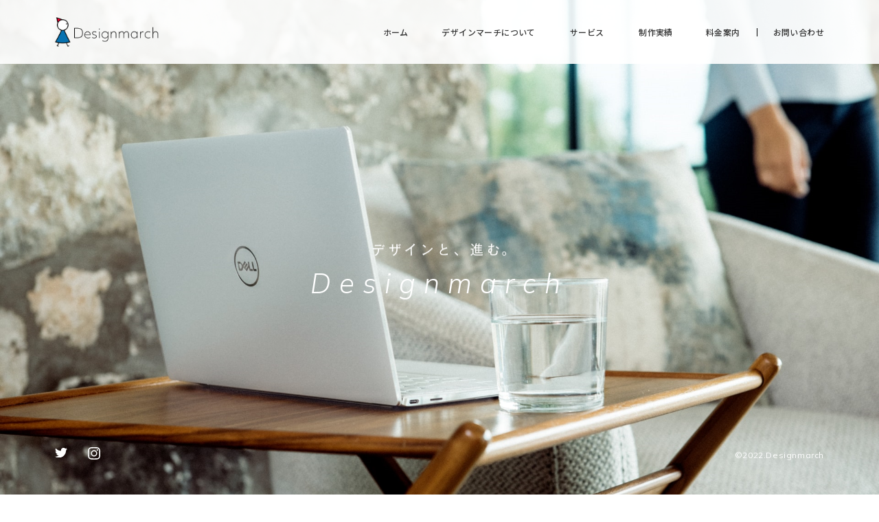

--- FILE ---
content_type: text/html; charset=UTF-8
request_url: https://design-march.com/
body_size: 11957
content:
<!doctype html>
<html>
<head>
<meta charset="utf-8">
<meta name="viewport" content="width=device-width,initial-scale=1,minimum-scale=1">
<link href="https://use.fontawesome.com/releases/v5.6.1/css/all.css" rel="stylesheet">
<link href="https://fonts.googleapis.com/css2?family=Mulish:ital,wght@0,400;0,600;0,700;1,300;1,400&family=Noto+Sans+JP:wght@400;500;700&display=swap" rel="stylesheet">
<link rel="icon" href="https://design-march.com/march-new-wp/wp-content/themes/designmarch-web/images/favicon.ico">
<title>シンプルでキレイなホームページ制作ならデザインマーチ | 名古屋市在住のフリーランスWEBデザイナーDesignmarch</title>
<link href="https://design-march.com/march-new-wp/wp-content/themes/designmarch-web/style.css" rel="stylesheet" type="text/css">
<link href="https://design-march.com/march-new-wp/wp-content/themes/designmarch-web/css/my.css" rel="stylesheet" type="text/css">
<link href="https://design-march.com/march-new-wp/wp-content/themes/designmarch-web/custom.css" rel="stylesheet" type="text/css">
<link href="https://design-march.com/march-new-wp/wp-content/themes/designmarch-web/css/swiper-bundle.min.css" rel="stylesheet" type="text/css">
<link href="https://design-march.com/march-new-wp/wp-content/themes/designmarch-web/css/animate.min.css" rel="stylesheet" type="text/css">

		<!-- All in One SEO 4.9.3 - aioseo.com -->
	<meta name="description" content="名古屋市でWordPressを使ったシンプルでキレイなホームページ制作承っております。新規制作からリニューアルまで、ホームページのことならデザインマーチにお任せください。会社・お店の魅力を最大限に引き出すお手伝いをいたします。お気軽にご相談ください。" />
	<meta name="robots" content="max-image-preview:large" />
	<link rel="canonical" href="https://design-march.com/" />
	<meta name="generator" content="All in One SEO (AIOSEO) 4.9.3" />

		<!-- Global site tag (gtag.js) - Google Analytics -->
<script async src="https://www.googletagmanager.com/gtag/js?id=UA-198355315-1"></script>
<script>
 window.dataLayer = window.dataLayer || [];
 function gtag(){dataLayer.push(arguments);}
 gtag('js', new Date());

 gtag('config', 'UA-198355315-1');
</script>
		<meta property="og:locale" content="ja_JP" />
		<meta property="og:site_name" content="シンプルでキレイなホームページ制作ならデザインマーチ | 名古屋市在住のフリーランスWEBデザイナーDesignmarch -" />
		<meta property="og:type" content="website" />
		<meta property="og:title" content="シンプルでキレイなホームページ制作ならデザインマーチ - 名古屋市在住のフリーランスWEBデザイナーDesignmarch" />
		<meta property="og:description" content="名古屋市でWordPressを使ったシンプルでキレイなホームページ制作承っております。新規制作からリニューアルまで、ホームページのことならデザインマーチにお任せください。会社・お店の魅力を最大限に引き出すお手伝いをいたします。お気軽にご相談ください。" />
		<meta property="og:url" content="https://design-march.com/" />
		<meta property="og:image" content="https://design-march.com/march-new-wp/wp-content/uploads/2022/03/main.png" />
		<meta property="og:image:secure_url" content="https://design-march.com/march-new-wp/wp-content/uploads/2022/03/main.png" />
		<meta name="twitter:card" content="summary" />
		<meta name="twitter:site" content="@home" />
		<meta name="twitter:title" content="シンプルでキレイなホームページ制作ならデザインマーチ - 名古屋市在住のフリーランスWEBデザイナーDesignmarch" />
		<meta name="twitter:description" content="名古屋市でWordPressを使ったシンプルでキレイなホームページ制作承っております。新規制作からリニューアルまで、ホームページのことならデザインマーチにお任せください。会社・お店の魅力を最大限に引き出すお手伝いをいたします。お気軽にご相談ください。" />
		<meta name="twitter:image" content="https://design-march.com/march-new-wp/wp-content/uploads/2022/03/main.png" />
		<script type="application/ld+json" class="aioseo-schema">
			{"@context":"https:\/\/schema.org","@graph":[{"@type":"BreadcrumbList","@id":"https:\/\/design-march.com\/#breadcrumblist","itemListElement":[{"@type":"ListItem","@id":"https:\/\/design-march.com#listItem","position":1,"name":"\u30db\u30fc\u30e0"}]},{"@type":"CollectionPage","@id":"https:\/\/design-march.com\/#collectionpage","url":"https:\/\/design-march.com\/","name":"\u30b7\u30f3\u30d7\u30eb\u3067\u30ad\u30ec\u30a4\u306a\u30db\u30fc\u30e0\u30da\u30fc\u30b8\u5236\u4f5c\u306a\u3089\u30c7\u30b6\u30a4\u30f3\u30de\u30fc\u30c1 - \u540d\u53e4\u5c4b\u5e02\u5728\u4f4f\u306e\u30d5\u30ea\u30fc\u30e9\u30f3\u30b9WEB\u30c7\u30b6\u30a4\u30ca\u30fcDesignmarch","description":"\u540d\u53e4\u5c4b\u5e02\u3067WordPress\u3092\u4f7f\u3063\u305f\u30b7\u30f3\u30d7\u30eb\u3067\u30ad\u30ec\u30a4\u306a\u30db\u30fc\u30e0\u30da\u30fc\u30b8\u5236\u4f5c\u627f\u3063\u3066\u304a\u308a\u307e\u3059\u3002\u65b0\u898f\u5236\u4f5c\u304b\u3089\u30ea\u30cb\u30e5\u30fc\u30a2\u30eb\u307e\u3067\u3001\u30db\u30fc\u30e0\u30da\u30fc\u30b8\u306e\u3053\u3068\u306a\u3089\u30c7\u30b6\u30a4\u30f3\u30de\u30fc\u30c1\u306b\u304a\u4efb\u305b\u304f\u3060\u3055\u3044\u3002\u4f1a\u793e\u30fb\u304a\u5e97\u306e\u9b45\u529b\u3092\u6700\u5927\u9650\u306b\u5f15\u304d\u51fa\u3059\u304a\u624b\u4f1d\u3044\u3092\u3044\u305f\u3057\u307e\u3059\u3002\u304a\u6c17\u8efd\u306b\u3054\u76f8\u8ac7\u304f\u3060\u3055\u3044\u3002","inLanguage":"ja","isPartOf":{"@id":"https:\/\/design-march.com\/#website"},"breadcrumb":{"@id":"https:\/\/design-march.com\/#breadcrumblist"},"about":{"@id":"https:\/\/design-march.com\/#person"}},{"@type":"Person","@id":"https:\/\/design-march.com\/#person","name":"kayo-admin","image":{"@type":"ImageObject","@id":"https:\/\/design-march.com\/#personImage","url":"https:\/\/secure.gravatar.com\/avatar\/1daa0468b3fb64b96dd4018475eddfd7e51b60f0c840179cc7c40181c86f5ab8?s=96&d=mm&r=g","width":96,"height":96,"caption":"kayo-admin"}},{"@type":"WebSite","@id":"https:\/\/design-march.com\/#website","url":"https:\/\/design-march.com\/","name":"\u30b7\u30f3\u30d7\u30eb\u3067\u30ad\u30ec\u30a4\u306a\u30db\u30fc\u30e0\u30da\u30fc\u30b8\u5236\u4f5c\u306a\u3089\u30c7\u30b6\u30a4\u30f3\u30de\u30fc\u30c1 | \u540d\u53e4\u5c4b\u5e02\u5728\u4f4f\u306e\u30d5\u30ea\u30fc\u30e9\u30f3\u30b9WEB\u30c7\u30b6\u30a4\u30ca\u30fcDesignmarch","inLanguage":"ja","publisher":{"@id":"https:\/\/design-march.com\/#person"}}]}
		</script>
		<!-- All in One SEO -->

		<!-- This site uses the Google Analytics by MonsterInsights plugin v8.10.0 - Using Analytics tracking - https://www.monsterinsights.com/ -->
		<!-- Note: MonsterInsights is not currently configured on this site. The site owner needs to authenticate with Google Analytics in the MonsterInsights settings panel. -->
					<!-- No UA code set -->
				<!-- / Google Analytics by MonsterInsights -->
		<style id='wp-img-auto-sizes-contain-inline-css' type='text/css'>
img:is([sizes=auto i],[sizes^="auto," i]){contain-intrinsic-size:3000px 1500px}
/*# sourceURL=wp-img-auto-sizes-contain-inline-css */
</style>
<style id='wp-emoji-styles-inline-css' type='text/css'>

	img.wp-smiley, img.emoji {
		display: inline !important;
		border: none !important;
		box-shadow: none !important;
		height: 1em !important;
		width: 1em !important;
		margin: 0 0.07em !important;
		vertical-align: -0.1em !important;
		background: none !important;
		padding: 0 !important;
	}
/*# sourceURL=wp-emoji-styles-inline-css */
</style>
<style id='wp-block-library-inline-css' type='text/css'>
:root{--wp-block-synced-color:#7a00df;--wp-block-synced-color--rgb:122,0,223;--wp-bound-block-color:var(--wp-block-synced-color);--wp-editor-canvas-background:#ddd;--wp-admin-theme-color:#007cba;--wp-admin-theme-color--rgb:0,124,186;--wp-admin-theme-color-darker-10:#006ba1;--wp-admin-theme-color-darker-10--rgb:0,107,160.5;--wp-admin-theme-color-darker-20:#005a87;--wp-admin-theme-color-darker-20--rgb:0,90,135;--wp-admin-border-width-focus:2px}@media (min-resolution:192dpi){:root{--wp-admin-border-width-focus:1.5px}}.wp-element-button{cursor:pointer}:root .has-very-light-gray-background-color{background-color:#eee}:root .has-very-dark-gray-background-color{background-color:#313131}:root .has-very-light-gray-color{color:#eee}:root .has-very-dark-gray-color{color:#313131}:root .has-vivid-green-cyan-to-vivid-cyan-blue-gradient-background{background:linear-gradient(135deg,#00d084,#0693e3)}:root .has-purple-crush-gradient-background{background:linear-gradient(135deg,#34e2e4,#4721fb 50%,#ab1dfe)}:root .has-hazy-dawn-gradient-background{background:linear-gradient(135deg,#faaca8,#dad0ec)}:root .has-subdued-olive-gradient-background{background:linear-gradient(135deg,#fafae1,#67a671)}:root .has-atomic-cream-gradient-background{background:linear-gradient(135deg,#fdd79a,#004a59)}:root .has-nightshade-gradient-background{background:linear-gradient(135deg,#330968,#31cdcf)}:root .has-midnight-gradient-background{background:linear-gradient(135deg,#020381,#2874fc)}:root{--wp--preset--font-size--normal:16px;--wp--preset--font-size--huge:42px}.has-regular-font-size{font-size:1em}.has-larger-font-size{font-size:2.625em}.has-normal-font-size{font-size:var(--wp--preset--font-size--normal)}.has-huge-font-size{font-size:var(--wp--preset--font-size--huge)}.has-text-align-center{text-align:center}.has-text-align-left{text-align:left}.has-text-align-right{text-align:right}.has-fit-text{white-space:nowrap!important}#end-resizable-editor-section{display:none}.aligncenter{clear:both}.items-justified-left{justify-content:flex-start}.items-justified-center{justify-content:center}.items-justified-right{justify-content:flex-end}.items-justified-space-between{justify-content:space-between}.screen-reader-text{border:0;clip-path:inset(50%);height:1px;margin:-1px;overflow:hidden;padding:0;position:absolute;width:1px;word-wrap:normal!important}.screen-reader-text:focus{background-color:#ddd;clip-path:none;color:#444;display:block;font-size:1em;height:auto;left:5px;line-height:normal;padding:15px 23px 14px;text-decoration:none;top:5px;width:auto;z-index:100000}html :where(.has-border-color){border-style:solid}html :where([style*=border-top-color]){border-top-style:solid}html :where([style*=border-right-color]){border-right-style:solid}html :where([style*=border-bottom-color]){border-bottom-style:solid}html :where([style*=border-left-color]){border-left-style:solid}html :where([style*=border-width]){border-style:solid}html :where([style*=border-top-width]){border-top-style:solid}html :where([style*=border-right-width]){border-right-style:solid}html :where([style*=border-bottom-width]){border-bottom-style:solid}html :where([style*=border-left-width]){border-left-style:solid}html :where(img[class*=wp-image-]){height:auto;max-width:100%}:where(figure){margin:0 0 1em}html :where(.is-position-sticky){--wp-admin--admin-bar--position-offset:var(--wp-admin--admin-bar--height,0px)}@media screen and (max-width:600px){html :where(.is-position-sticky){--wp-admin--admin-bar--position-offset:0px}}

/*# sourceURL=wp-block-library-inline-css */
</style><style id='global-styles-inline-css' type='text/css'>
:root{--wp--preset--aspect-ratio--square: 1;--wp--preset--aspect-ratio--4-3: 4/3;--wp--preset--aspect-ratio--3-4: 3/4;--wp--preset--aspect-ratio--3-2: 3/2;--wp--preset--aspect-ratio--2-3: 2/3;--wp--preset--aspect-ratio--16-9: 16/9;--wp--preset--aspect-ratio--9-16: 9/16;--wp--preset--color--black: #000000;--wp--preset--color--cyan-bluish-gray: #abb8c3;--wp--preset--color--white: #ffffff;--wp--preset--color--pale-pink: #f78da7;--wp--preset--color--vivid-red: #cf2e2e;--wp--preset--color--luminous-vivid-orange: #ff6900;--wp--preset--color--luminous-vivid-amber: #fcb900;--wp--preset--color--light-green-cyan: #7bdcb5;--wp--preset--color--vivid-green-cyan: #00d084;--wp--preset--color--pale-cyan-blue: #8ed1fc;--wp--preset--color--vivid-cyan-blue: #0693e3;--wp--preset--color--vivid-purple: #9b51e0;--wp--preset--gradient--vivid-cyan-blue-to-vivid-purple: linear-gradient(135deg,rgb(6,147,227) 0%,rgb(155,81,224) 100%);--wp--preset--gradient--light-green-cyan-to-vivid-green-cyan: linear-gradient(135deg,rgb(122,220,180) 0%,rgb(0,208,130) 100%);--wp--preset--gradient--luminous-vivid-amber-to-luminous-vivid-orange: linear-gradient(135deg,rgb(252,185,0) 0%,rgb(255,105,0) 100%);--wp--preset--gradient--luminous-vivid-orange-to-vivid-red: linear-gradient(135deg,rgb(255,105,0) 0%,rgb(207,46,46) 100%);--wp--preset--gradient--very-light-gray-to-cyan-bluish-gray: linear-gradient(135deg,rgb(238,238,238) 0%,rgb(169,184,195) 100%);--wp--preset--gradient--cool-to-warm-spectrum: linear-gradient(135deg,rgb(74,234,220) 0%,rgb(151,120,209) 20%,rgb(207,42,186) 40%,rgb(238,44,130) 60%,rgb(251,105,98) 80%,rgb(254,248,76) 100%);--wp--preset--gradient--blush-light-purple: linear-gradient(135deg,rgb(255,206,236) 0%,rgb(152,150,240) 100%);--wp--preset--gradient--blush-bordeaux: linear-gradient(135deg,rgb(254,205,165) 0%,rgb(254,45,45) 50%,rgb(107,0,62) 100%);--wp--preset--gradient--luminous-dusk: linear-gradient(135deg,rgb(255,203,112) 0%,rgb(199,81,192) 50%,rgb(65,88,208) 100%);--wp--preset--gradient--pale-ocean: linear-gradient(135deg,rgb(255,245,203) 0%,rgb(182,227,212) 50%,rgb(51,167,181) 100%);--wp--preset--gradient--electric-grass: linear-gradient(135deg,rgb(202,248,128) 0%,rgb(113,206,126) 100%);--wp--preset--gradient--midnight: linear-gradient(135deg,rgb(2,3,129) 0%,rgb(40,116,252) 100%);--wp--preset--font-size--small: 13px;--wp--preset--font-size--medium: 20px;--wp--preset--font-size--large: 36px;--wp--preset--font-size--x-large: 42px;--wp--preset--spacing--20: 0.44rem;--wp--preset--spacing--30: 0.67rem;--wp--preset--spacing--40: 1rem;--wp--preset--spacing--50: 1.5rem;--wp--preset--spacing--60: 2.25rem;--wp--preset--spacing--70: 3.38rem;--wp--preset--spacing--80: 5.06rem;--wp--preset--shadow--natural: 6px 6px 9px rgba(0, 0, 0, 0.2);--wp--preset--shadow--deep: 12px 12px 50px rgba(0, 0, 0, 0.4);--wp--preset--shadow--sharp: 6px 6px 0px rgba(0, 0, 0, 0.2);--wp--preset--shadow--outlined: 6px 6px 0px -3px rgb(255, 255, 255), 6px 6px rgb(0, 0, 0);--wp--preset--shadow--crisp: 6px 6px 0px rgb(0, 0, 0);}:where(.is-layout-flex){gap: 0.5em;}:where(.is-layout-grid){gap: 0.5em;}body .is-layout-flex{display: flex;}.is-layout-flex{flex-wrap: wrap;align-items: center;}.is-layout-flex > :is(*, div){margin: 0;}body .is-layout-grid{display: grid;}.is-layout-grid > :is(*, div){margin: 0;}:where(.wp-block-columns.is-layout-flex){gap: 2em;}:where(.wp-block-columns.is-layout-grid){gap: 2em;}:where(.wp-block-post-template.is-layout-flex){gap: 1.25em;}:where(.wp-block-post-template.is-layout-grid){gap: 1.25em;}.has-black-color{color: var(--wp--preset--color--black) !important;}.has-cyan-bluish-gray-color{color: var(--wp--preset--color--cyan-bluish-gray) !important;}.has-white-color{color: var(--wp--preset--color--white) !important;}.has-pale-pink-color{color: var(--wp--preset--color--pale-pink) !important;}.has-vivid-red-color{color: var(--wp--preset--color--vivid-red) !important;}.has-luminous-vivid-orange-color{color: var(--wp--preset--color--luminous-vivid-orange) !important;}.has-luminous-vivid-amber-color{color: var(--wp--preset--color--luminous-vivid-amber) !important;}.has-light-green-cyan-color{color: var(--wp--preset--color--light-green-cyan) !important;}.has-vivid-green-cyan-color{color: var(--wp--preset--color--vivid-green-cyan) !important;}.has-pale-cyan-blue-color{color: var(--wp--preset--color--pale-cyan-blue) !important;}.has-vivid-cyan-blue-color{color: var(--wp--preset--color--vivid-cyan-blue) !important;}.has-vivid-purple-color{color: var(--wp--preset--color--vivid-purple) !important;}.has-black-background-color{background-color: var(--wp--preset--color--black) !important;}.has-cyan-bluish-gray-background-color{background-color: var(--wp--preset--color--cyan-bluish-gray) !important;}.has-white-background-color{background-color: var(--wp--preset--color--white) !important;}.has-pale-pink-background-color{background-color: var(--wp--preset--color--pale-pink) !important;}.has-vivid-red-background-color{background-color: var(--wp--preset--color--vivid-red) !important;}.has-luminous-vivid-orange-background-color{background-color: var(--wp--preset--color--luminous-vivid-orange) !important;}.has-luminous-vivid-amber-background-color{background-color: var(--wp--preset--color--luminous-vivid-amber) !important;}.has-light-green-cyan-background-color{background-color: var(--wp--preset--color--light-green-cyan) !important;}.has-vivid-green-cyan-background-color{background-color: var(--wp--preset--color--vivid-green-cyan) !important;}.has-pale-cyan-blue-background-color{background-color: var(--wp--preset--color--pale-cyan-blue) !important;}.has-vivid-cyan-blue-background-color{background-color: var(--wp--preset--color--vivid-cyan-blue) !important;}.has-vivid-purple-background-color{background-color: var(--wp--preset--color--vivid-purple) !important;}.has-black-border-color{border-color: var(--wp--preset--color--black) !important;}.has-cyan-bluish-gray-border-color{border-color: var(--wp--preset--color--cyan-bluish-gray) !important;}.has-white-border-color{border-color: var(--wp--preset--color--white) !important;}.has-pale-pink-border-color{border-color: var(--wp--preset--color--pale-pink) !important;}.has-vivid-red-border-color{border-color: var(--wp--preset--color--vivid-red) !important;}.has-luminous-vivid-orange-border-color{border-color: var(--wp--preset--color--luminous-vivid-orange) !important;}.has-luminous-vivid-amber-border-color{border-color: var(--wp--preset--color--luminous-vivid-amber) !important;}.has-light-green-cyan-border-color{border-color: var(--wp--preset--color--light-green-cyan) !important;}.has-vivid-green-cyan-border-color{border-color: var(--wp--preset--color--vivid-green-cyan) !important;}.has-pale-cyan-blue-border-color{border-color: var(--wp--preset--color--pale-cyan-blue) !important;}.has-vivid-cyan-blue-border-color{border-color: var(--wp--preset--color--vivid-cyan-blue) !important;}.has-vivid-purple-border-color{border-color: var(--wp--preset--color--vivid-purple) !important;}.has-vivid-cyan-blue-to-vivid-purple-gradient-background{background: var(--wp--preset--gradient--vivid-cyan-blue-to-vivid-purple) !important;}.has-light-green-cyan-to-vivid-green-cyan-gradient-background{background: var(--wp--preset--gradient--light-green-cyan-to-vivid-green-cyan) !important;}.has-luminous-vivid-amber-to-luminous-vivid-orange-gradient-background{background: var(--wp--preset--gradient--luminous-vivid-amber-to-luminous-vivid-orange) !important;}.has-luminous-vivid-orange-to-vivid-red-gradient-background{background: var(--wp--preset--gradient--luminous-vivid-orange-to-vivid-red) !important;}.has-very-light-gray-to-cyan-bluish-gray-gradient-background{background: var(--wp--preset--gradient--very-light-gray-to-cyan-bluish-gray) !important;}.has-cool-to-warm-spectrum-gradient-background{background: var(--wp--preset--gradient--cool-to-warm-spectrum) !important;}.has-blush-light-purple-gradient-background{background: var(--wp--preset--gradient--blush-light-purple) !important;}.has-blush-bordeaux-gradient-background{background: var(--wp--preset--gradient--blush-bordeaux) !important;}.has-luminous-dusk-gradient-background{background: var(--wp--preset--gradient--luminous-dusk) !important;}.has-pale-ocean-gradient-background{background: var(--wp--preset--gradient--pale-ocean) !important;}.has-electric-grass-gradient-background{background: var(--wp--preset--gradient--electric-grass) !important;}.has-midnight-gradient-background{background: var(--wp--preset--gradient--midnight) !important;}.has-small-font-size{font-size: var(--wp--preset--font-size--small) !important;}.has-medium-font-size{font-size: var(--wp--preset--font-size--medium) !important;}.has-large-font-size{font-size: var(--wp--preset--font-size--large) !important;}.has-x-large-font-size{font-size: var(--wp--preset--font-size--x-large) !important;}
/*# sourceURL=global-styles-inline-css */
</style>

<style id='classic-theme-styles-inline-css' type='text/css'>
/*! This file is auto-generated */
.wp-block-button__link{color:#fff;background-color:#32373c;border-radius:9999px;box-shadow:none;text-decoration:none;padding:calc(.667em + 2px) calc(1.333em + 2px);font-size:1.125em}.wp-block-file__button{background:#32373c;color:#fff;text-decoration:none}
/*# sourceURL=/wp-includes/css/classic-themes.min.css */
</style>
<link rel='stylesheet' id='contact-form-7-css' href='https://design-march.com/march-new-wp/wp-content/plugins/contact-form-7/includes/css/styles.css?ver=6.1.4' type='text/css' media='all' />
<link rel='stylesheet' id='cf7msm_styles-css' href='https://design-march.com/march-new-wp/wp-content/plugins/contact-form-7-multi-step-module/resources/cf7msm.css?ver=4.5' type='text/css' media='all' />
<link rel='stylesheet' id='cf7cf-style-css' href='https://design-march.com/march-new-wp/wp-content/plugins/cf7-conditional-fields/style.css?ver=2.6.3' type='text/css' media='all' />
<script type="text/javascript" src="https://design-march.com/march-new-wp/wp-includes/js/jquery/jquery.min.js?ver=3.7.1" id="jquery-core-js"></script>
<script type="text/javascript" src="https://design-march.com/march-new-wp/wp-includes/js/jquery/jquery-migrate.min.js?ver=3.4.1" id="jquery-migrate-js"></script>
<link rel="https://api.w.org/" href="https://design-march.com/wp-json/" /><link rel="EditURI" type="application/rsd+xml" title="RSD" href="https://design-march.com/march-new-wp/xmlrpc.php?rsd" />
<meta name="generator" content="WordPress 6.9" />
</head>

<body>
<div id="wrapper" class="wrapper"> 
  
  <!--//////////////////////////////////////////////////////
 HeaderStart
//////////////////////////////////////////////////////-->
  <header  id="header_fixed">
    <div class="header_top pc_only">
      <div class="g_nav02">
        <h1 class="header_logo deco"> <a href="https://design-march.com"><img src="https://design-march.com/march-new-wp/wp-content/themes/designmarch-web/images/logo.png" alt="logo"></a></h1>
        <nav>
          <ul class="header_menu_list font01">
            <li><a href="https://design-march.com" class="btn-txt"><span>ホーム</span><span class="bold-700 font02">HOME</span></a></li>
            <li><a href="https://design-march.com//about" class="btn-txt"><span>デザインマーチについて</span><span class="bold-700 font02">ABOUT</span></a></li>
            <li><a href="https://design-march.com//service" class="btn-txt"><span>サービス</span><span class="bold-700 font02">SERVICE</span></a></li>
            <li><a href="https://design-march.com//works" class="btn-txt"><span>制作実績</span><span class="bold-700 font02">WORKS</span></a></li>
            <li><a href="https://design-march.com//plan" class="btn-txt"><span>料金案内</span><span class="bold-700 font02">PLAN</span></a></li>
            <li><a href="https://design-march.com//contact" class="btn-txt"><span>お問い合わせ</span><span class="bold-700 font02">CONTACT</span></a></li>
          </ul>
        </nav>
      </div>
    </div>
    <!--ham-->
    <div class="header_sp sp_tb">
      <h1 class="header_logo_sp"><a href="https://design-march.com"><img src="https://design-march.com/march-new-wp/wp-content/themes/designmarch-web/images/logo.png" alt="logo"></a></h1>
      <div id="ham" class="sp-ham">
        <div class="ham sp_tb"> <span></span> <span></span> <span></span> </div>
      </div>
      <div id="menu_wrapper" class="menu_wrapper sp_tb">
        <div class="ham_menu">
          <ul  class="ham_menu_list">
            <li><a href="https://design-march.com">ホーム</a></li>
            <li><a href="https://design-march.com//about">デザインマーチについて</a></li>
            <li><a href="https://design-march.com//service">サービス</a></li>
            <li><a href="https://design-march.com//works">制作実績</a></li>
            <li><a href="https://design-march.com//plan">料金案内</a></li>
            <li><a href="https://design-march.com//contact">お問い合わせ</a></li>
          </ul>
          <ul class="ham_sub_list">
            <li class="font01 bold-400"><a href="https://design-march.com//policy">プライバシーポリシー</a></li>
            <li class="font02 bold-400"><a href="https://twitter.com/ai_n_hsk" target="_blank">Twitter</a></li>
            <li class="font02 bold-400"><a href="https://www.instagram.com/designmarch_03/" target="_blank">Instagram</a></li>
          </ul>
          <figure class="bottom-mg-20"><img src="https://design-march.com/march-new-wp/wp-content/themes/designmarch-web/images/logo_02.svg" alt="logo02"></figure>
          <p class="fo12 font02 fo-gray02 bold-400">©2022.Designmarch</p>
        </div>
      </div>
    </div>
  </header><!--//////////////////////////////////////////////////////
Main Start
//////////////////////////////////////////////////////-->
  <section class="top_main">
    <div class="top_catchcopy">
      <div class="inner">
        <figure class="text-center animate__animated animate__fadeInUp"><img src="https://design-march.com/march-new-wp/wp-content/themes/designmarch-web/images/main_sub.svg" alt="sub_ttl"></figure>
        <h1 class="fo-white font-italic bold-300 font02 animate__animated animate__fadeIn animate__delay-1s">Designmarch</h1>
      </div>
    </div>
    <div class="top_bottom animate__animated animate__fadeIn animate__delay-2s">
      <div class="inner">
        <div class="top_sns">
          <ul class="flexbox" >
            <li class="deco02"><a href="https://twitter.com/ai_n_hsk" target="_blank"><img src="https://design-march.com/march-new-wp/wp-content/themes/designmarch-web/images/icon/twitter.svg" alt="twitter"></a></li>
            <li class="left-mg-30 deco02"><a href="https://www.instagram.com/designmarch_03/" target="_blank"><img src="https://design-march.com/march-new-wp/wp-content/themes/designmarch-web/images/icon/instagram.svg" alt="insta"></a></li>
          </ul>
        </div>
        <div class="top_copylight tb_pc">
          <p class="fo12 font02 fo-white bold-400">©2022.Designmarch</p>
        </div>
      </div>
    </div>
    <div class="top_scroll sp_only animate__animated animate__fadeIn animate__delay-2s">
      <p class="text-center fo-white font02 bold-400 fo12 bottom-pad-10">SCROLL</p>
      <figure class="text-center"><img src="https://design-march.com/march-new-wp/wp-content/themes/designmarch-web/images/icon/arrow_thin.svg" alt="arrow"></figure>
    </div>
  </section>
  
  <!--//////////////////////////////////////////////////////
About Start
//////////////////////////////////////////////////////-->
  <section class="top_01 back-gray">
    <div class="top_01_wrap">
      <div class="top_01_wrap_inner pc_only">
        <div class="about_img_area">
          <figure class="about_img"><img src="https://design-march.com/march-new-wp/wp-content/themes/designmarch-web/images/sec1_img.png" alt="sec1_img"></figure>
        </div>
        <div class="top_01_txt_area">
          <h2 class="sec_ttl_about"> <span class="sec_ttl_main">ABOUT</span> <span class="sec_ttl_sub">デザインマーチについて</span> </h2>
          <div class="about_txt">
            <h3 class="font03 bold-700 fo34 letter-4px bottom-mg-40  inview fadeInTrigger">誰かを笑顔にできるデザインを。</h3>
            <div class="inner inview fadeInTrigger delay-time">
              <p>初めまして、デザインマーチです。</p>
              <p>ホームページ制作を中心に、<br>
                フリーランスWEBデザイナーとして活動しています。</p>
              <p> デザインを通して誰かを笑顔にしたい、喜んでもらいたい。<br>
                そんな思いで一つ一つのデザインに向き合っています。</p>
              <p>どうぞお気軽にご相談ください。</p>
            </div>
          </div>
        </div>
      </div>
      <div class="top_01_wrap_inner sp_tb">
        <div class="top_01_txt_area">
          <h2 class="sec_ttl_about"> <span class="sec_ttl_main">ABOUT</span> <span class="sec_ttl_sub">デザインマーチについて</span> </h2>
          <div class="about_img_area">
            <figure class="about_img"><img src="https://design-march.com/march-new-wp/wp-content/themes/designmarch-web/images/sec1_img.png" alt="sec1_img"></figure>
          </div>
          <div class="about_txt">
            <h3 class="font03 bold-700 fo34 letter-4px chunk_40-20 tb_pc inview fadeInTrigger">誰かを笑顔にできるデザインを。</h3>
            <h3 class="bottom-mg-40 sp_only inview fadeInTrigger"><img src="https://design-march.com/march-new-wp/wp-content/themes/designmarch-web/images/sec1_img02.svg" alt="about"></h3>
            <div class="inner inview fadeInTrigger delay-time">
              <p>初めまして、デザインマーチです。</p>
              <p>ホームページ制作を中心に、<br>
                フリーランスWEBデザイナーとして活動しています。</p>
              <p> デザインを通して誰かを笑顔にしたい、喜んでもらいたい。<br>
                そんな思いで一つ一つのデザインに向き合っています。</p>
              <p>どうぞお気軽にご相談ください。</p>
            </div>
          </div>
        </div>
      </div>
    </div>
  </section>
  
  <!--//////////////////////////////////////////////////////
Service Start
//////////////////////////////////////////////////////-->
  <section class="top_02 pad-top-120 pad-bottom-120">
    <div class="container">
      <h2 class="sec_ttl inview fadeInTrigger"> <span class="sec_ttl_main">SERVICE</span> <span class="sec_ttl_sub">デザインマーチでできること</span> </h2>
      <div class="rob mg-bottom-120 inview fadeInTrigger delay-time">
        <div class="coll-6">
          <figure class="pad_s_def_bottom-pad-40 inview"><img src="https://design-march.com/march-new-wp/wp-content/themes/designmarch-web/images/sec2_img01.png" alt="sec2_img01" class="tb_pc"><img src="https://design-march.com/march-new-wp/wp-content/themes/designmarch-web/images/sec2_img01_sp.png" alt="sec2_img01" class="sp_only"></figure>
        </div>
        <div class="coll-6">
          <div class="top_02_txt_area bottom-mg-40">
            <h3 class="inner_ttl bottom-mg-20"> <span class="font02 bold-700 fo-gray fo12">Creating a new website</span> <span class="font03 bold-600 fo-blue fo24 letter-2px">新規ホームページ制作</span> </h3>
            <p class="font01 fo14">新規ホームページの制作を承っております。<br>
              お客様のご要望に合った見やすい・分かりやすいホームページを制作させて頂きます。ヒアリングを通してデザインのイメージ・全体を通して伝えたいことをしっかりとデザインに反映させ、丁寧なコーディングで構築いたします。<br>
              お問い合わせフォームよりお気軽にご相談ください。</p>
          </div>
          <div class="top_02_txt_area">
            <h3 class="inner_ttl bottom-mg-20"> <span class="font02 bold-700 fo-gray fo12">Renewal of website</span> <span class="font03 bold-600 fo-blue fo24 letter-2px">既存ホームページのリニューアル</span> </h3>
            <p class="font01 fo14">既存のホームページのリニューアルを承っております。<br>
              何年も前に作ったまま放置してしまっていたり、スマホ対応していないままだったり。そろそろ内容もデザインも一新したい！という方がたくさん居るのでは無いかと思います。デザインマーチではそんな方に向けてホームページリニューアルにも対応しています。<br>
              現時点での問題点を洗い出し、情報を整理し、お客様にも閲覧する方にも見やすい・分かりやすいホームページを制作いたします。</p>
          </div>
        </div>
      </div>
      <div class="rob inview fadeInTrigger">
        <div class="coll-6 cols-push-6">
          <figure class="pad_s_def_bottom-pad-40"><img src="https://design-march.com/march-new-wp/wp-content/themes/designmarch-web/images/sec2_img02.png" alt="sec2_img02" class="tb_pc"><img src="https://design-march.com/march-new-wp/wp-content/themes/designmarch-web/images/sec2_img02_sp.png" alt="sec2_img02" class="sp_only"></figure>
        </div>
        <div class="coll-6 cols-pull-6">
          <div class="top_02_txt_area bottom-mg-40">
            <h3 class="inner_ttl bottom-mg-20"> <span class="font02 bold-700 fo-gray fo12">Update and customize by WordPress</span> <span class="font03 bold-600 fo-blue fo24 letter-2px">WordPressによる更新、カスタマイズ</span> </h3>
            <p class="font01 fo14">更新が必要なホームページにはWordPressという更新ツールを使用して構築・開発をいたします。WordPressで作成出来るページの例として、お知らせページ・お問い合わせページ・商品紹介ページ等、様々なページを作成することが出来ます。<br>
              お客様のご要望に合わせて構築・開発することで、完成後の運営もお客様自身で簡単に行うことが出来るのがWordPressの強みです。<br>
              更新が必要なホームページをご希望の場合はお気軽にご相談ください。</p>
          </div>
        </div>
      </div>
    </div>
  </section>
  
  <!--//////////////////////////////////////////////////////
Works Start
//////////////////////////////////////////////////////-->
  <section class="top_03 pad-bottom-120">
    <div class="container">
      <h2 class="sec_ttl inview fadeInTrigger"> <span class="sec_ttl_main">WORKS</span> <span class="sec_ttl_sub">これまでの実績紹介</span> </h2>
    </div>
    <div class="top_03_works_wrap">
      <div class="top_03_works_area">
        <div class="my_swiper_btn_wrap">
          <div class="my_swiper_btn">
            <div class="swiper-button-prev"></div>
            <div class="swiper-button-next"></div>
          </div>
        </div>
        <div class="top_03_slide_wrap bottom-mg-60 inview fadeInTrigger delay-time">
          <div class="my_swiper_wrap">
            <div class="my_swiper_list swiper-container">
              <ul class="swiper-wrapper">
				  		  		                <li class="swiper-slide">
                  <article class="card deco02"> <a href="https://design-march.com/designmarch/">
                    <figure class="bottom-mg-20">
												<img src="https://design-march.com/march-new-wp/wp-content/uploads/2022/02/march.png" alt="march">
					  					  </figure>
                    <span class="ttl bold-600 fo12">Designmarch</span> </a> </article>
                </li>

				                  <li class="swiper-slide">
                  <article class="card deco02"> <a href="https://design-march.com/bow-wow-club/">
                    <figure class="bottom-mg-20">
												<img src="https://design-march.com/march-new-wp/wp-content/uploads/2022/03/bow-top.png" alt="bow-top">
					  					  </figure>
                    <span class="ttl bold-600 fo12">DOG SALON Bow Wow Club</span> </a> </article>
                </li>

				                  <li class="swiper-slide">
                  <article class="card deco02"> <a href="https://design-march.com/drone-nabari/">
                    <figure class="bottom-mg-20">
												<img src="https://design-march.com/march-new-wp/wp-content/uploads/2022/03/drone-top.png" alt="drone-top">
					  					  </figure>
                    <span class="ttl bold-600 fo12">ドローン教習所 伊賀名張校</span> </a> </article>
                </li>

				                  <li class="swiper-slide">
                  <article class="card deco02"> <a href="https://design-march.com/kawagoe-sc/">
                    <figure class="bottom-mg-20">
												<img src="https://design-march.com/march-new-wp/wp-content/uploads/2022/03/kawagoe-top.png" alt="kawagoe-top">
					  					  </figure>
                    <span class="ttl bold-600 fo12">川越女子ジュニアサッカークラブ</span> </a> </article>
                </li>

				                  <li class="swiper-slide">
                  <article class="card deco02"> <a href="https://design-march.com/pet-shop-puppy-club/">
                    <figure class="bottom-mg-20">
												<img src="https://design-march.com/march-new-wp/wp-content/uploads/2022/03/puppy-top.png" alt="puppy-top">
					  					  </figure>
                    <span class="ttl bold-600 fo12">PET SHOP PUPPY CLUB</span> </a> </article>
                </li>

				  				              </ul>
            </div>
          </div>
          <!--my_swiper_wrap--> 
          
        </div>
        <!--top_03_slide_wrap-->
        
        <div class="text-center">
          <div class="more-btn-circle"> <a href="https://design-march.com//works" class="btn-txt fo12"> <span class="font01 bold-600">一覧を見る</span> <span class="bold-700 font02">view more</span> </a> </div>
        </div>
      </div>
      <!--top_03_works_area--> 
    </div>
    <!--top_03_works_wrap--> 
  </section>
  
  <!--//////////////////////////////////////////////////////
Contact Start
//////////////////////////////////////////////////////-->
  <section class="top_04 top-pad-60">
    <div class="container">
      <div class="text-center bottom-mg-60">
        <h2 class="sec_ttl_contact text-center inview fadeInTrigger"> <span class="sec_ttl_main">CONTACT</span> <span class="sec_ttl_sub">お問い合わせ</span> </h2>
        <p class="fo-white fo14 font01">お問い合わせはホームページのコンタクトフォーム、またはTwitter・InstagramのDMからお気軽にご連絡ください。</p>
      </div>
    </div>
    <div class="container-fluid contact_area">
      <ul class="rob mg00">
        <li class="coll-6 hight inview fadeInTrigger delay-time">
          <div class="contact_area_inner">
            <div class="flexbox flexbetween flex_tb_sp">
              <h3 class="inner_ttl pad_s_def_bottom-pad-20"> <span class="font02 bold-700 fo22 fo-white">CONTACT FORM</span> <span class="font01 fo12 fo-white">お問い合わせフォーム</span> </h3>
              <div class="btn deco02"><a href="https://design-march.com//contact" class="mail"></a></div>
            </div>
          </div>
        </li>
        <li class="coll-6 hight inview fadeInTrigger delay-time">
          <div class="contact_area_inner">
            <div class="flexbox flexbetween flex_tb_sp">
              <h3 class="inner_ttl pad_s_def_bottom-pad-20"> <span class="font02 bold-700 fo22 fo-white">Designmarch SNS</span> <span class="font01 fo12 fo-white">デザインマーチのSNS</span> </h3>
              <div class="btn flexbox deco02"> <a href="https://twitter.com/ai_n_hsk" class="tw right-mg-20" target="_blank"></a> <a href="https://www.instagram.com/designmarch_03/" class="insta" target="_blank"></a></div>
            </div>
          </div>
        </li>
      </ul>
    </div>
  </section>
  <footer class="footer chunktop_80-40 chunkbtm_80-40">
    <div class="bottom-mg-30">
      <h1 class="footer_logo deco02"><a href="https://design-march.com"><img src="https://design-march.com/march-new-wp/wp-content/themes/designmarch-web/images/logo.png" alt="footer_logo"></a></h1>
    </div>
    <div class="footer_sns bottom-mg-40 pc_only">
      <ul>
        <li class="deco02"><a href="https://twitter.com/ai_n_hsk" target="_blank"><img src="https://design-march.com/march-new-wp/wp-content/themes/designmarch-web/images/icon/twitter_bk.svg" alt="tw"></a></li>
        <li class="deco02"><a href="https://www.instagram.com/designmarch_03/" target="_blank"><img src="https://design-march.com/march-new-wp/wp-content/themes/designmarch-web/images/icon/instagram_bk.svg" alt="insta"></a></li>
      </ul>
    </div>
    <div class="footer_btm_wrap">
      <div class="footer_left">
        <div class="footer_nav02">
          <ul class="font01">
            <li><a href="https://design-march.com">ホーム</a></li>
           <li><a href="https://design-march.com//about">デザインマーチについて</a></li>
            <li><a href="https://design-march.com//service">サービス</a></li>
            <li><a href="https://design-march.com//works">制作実績</a></li>
            <li><a href="https://design-march.com//plan">料金案内</a></li>
            <li><a href="https://design-march.com//contact">お問い合わせ</a></li>
          </ul>
        </div>
      </div>
      <div class="footer_right">
        <ul>
          <li class="font01 pad_s_def_bottom-pad-30 deco02"><a href="https://design-march.com//policy">プライバシーポリシー</a></li>
          <li class="font02 bold-600">©2022.Designmarch</li>
        </ul>
      </div>
    </div>
  </footer>
  
  <!--pagetop-->
  <div class="pagetop_btn">
    <div id="scroll_down" class="font02 bold-400"> <a href="#">PAGETOP</a> </div>
  </div>
</div>
<!--wrapper_end--> 
<script src="https://ajax.googleapis.com/ajax/libs/jquery/3.6.0/jquery.min.js"></script> 
<script src="https://design-march.com/march-new-wp/wp-content/themes/designmarch-web/js/function.js"></script> 
<script src="https://design-march.com/march-new-wp/wp-content/themes/designmarch-web/js/jquery.inview.js"></script> 
<script src="https://design-march.com/march-new-wp/wp-content/themes/designmarch-web/js/jquery.matchHeight.js"></script> 
<script src="https://design-march.com/march-new-wp/wp-content/themes/designmarch-web/js/swiper-bundle.min.js"></script>
<script src="https://design-march.com/march-new-wp/wp-content/themes/designmarch-web/js/remodal.min.js"></script>
<script type="speculationrules">
{"prefetch":[{"source":"document","where":{"and":[{"href_matches":"/*"},{"not":{"href_matches":["/march-new-wp/wp-*.php","/march-new-wp/wp-admin/*","/march-new-wp/wp-content/uploads/*","/march-new-wp/wp-content/*","/march-new-wp/wp-content/plugins/*","/march-new-wp/wp-content/themes/designmarch-web/*","/*\\?(.+)"]}},{"not":{"selector_matches":"a[rel~=\"nofollow\"]"}},{"not":{"selector_matches":".no-prefetch, .no-prefetch a"}}]},"eagerness":"conservative"}]}
</script>
<script type="text/javascript" src="https://design-march.com/march-new-wp/wp-content/plugins/cf7-password-protection/cf7pp-script.js?ver=1.0" id="cf7pp-script-js"></script>
<script type="text/javascript" src="https://design-march.com/march-new-wp/wp-includes/js/dist/hooks.min.js?ver=dd5603f07f9220ed27f1" id="wp-hooks-js"></script>
<script type="text/javascript" src="https://design-march.com/march-new-wp/wp-includes/js/dist/i18n.min.js?ver=c26c3dc7bed366793375" id="wp-i18n-js"></script>
<script type="text/javascript" id="wp-i18n-js-after">
/* <![CDATA[ */
wp.i18n.setLocaleData( { 'text direction\u0004ltr': [ 'ltr' ] } );
//# sourceURL=wp-i18n-js-after
/* ]]> */
</script>
<script type="text/javascript" src="https://design-march.com/march-new-wp/wp-content/plugins/contact-form-7/includes/swv/js/index.js?ver=6.1.4" id="swv-js"></script>
<script type="text/javascript" id="contact-form-7-js-translations">
/* <![CDATA[ */
( function( domain, translations ) {
	var localeData = translations.locale_data[ domain ] || translations.locale_data.messages;
	localeData[""].domain = domain;
	wp.i18n.setLocaleData( localeData, domain );
} )( "contact-form-7", {"translation-revision-date":"2025-11-30 08:12:23+0000","generator":"GlotPress\/4.0.3","domain":"messages","locale_data":{"messages":{"":{"domain":"messages","plural-forms":"nplurals=1; plural=0;","lang":"ja_JP"},"This contact form is placed in the wrong place.":["\u3053\u306e\u30b3\u30f3\u30bf\u30af\u30c8\u30d5\u30a9\u30fc\u30e0\u306f\u9593\u9055\u3063\u305f\u4f4d\u7f6e\u306b\u7f6e\u304b\u308c\u3066\u3044\u307e\u3059\u3002"],"Error:":["\u30a8\u30e9\u30fc:"]}},"comment":{"reference":"includes\/js\/index.js"}} );
//# sourceURL=contact-form-7-js-translations
/* ]]> */
</script>
<script type="text/javascript" id="contact-form-7-js-before">
/* <![CDATA[ */
var wpcf7 = {
    "api": {
        "root": "https:\/\/design-march.com\/wp-json\/",
        "namespace": "contact-form-7\/v1"
    }
};
//# sourceURL=contact-form-7-js-before
/* ]]> */
</script>
<script type="text/javascript" src="https://design-march.com/march-new-wp/wp-content/plugins/contact-form-7/includes/js/index.js?ver=6.1.4" id="contact-form-7-js"></script>
<script type="text/javascript" id="cf7msm-js-extra">
/* <![CDATA[ */
var cf7msm_posted_data = {"_wpcf7cf_hidden_group_fields":"[]","_wpcf7cf_hidden_groups":"[]","_wpcf7cf_visible_groups":"[]"};
//# sourceURL=cf7msm-js-extra
/* ]]> */
</script>
<script type="text/javascript" src="https://design-march.com/march-new-wp/wp-content/plugins/contact-form-7-multi-step-module/resources/cf7msm.min.js?ver=4.5" id="cf7msm-js"></script>
<script type="text/javascript" id="wpcf7cf-scripts-js-extra">
/* <![CDATA[ */
var wpcf7cf_global_settings = {"ajaxurl":"https://design-march.com/march-new-wp/wp-admin/admin-ajax.php"};
//# sourceURL=wpcf7cf-scripts-js-extra
/* ]]> */
</script>
<script type="text/javascript" src="https://design-march.com/march-new-wp/wp-content/plugins/cf7-conditional-fields/js/scripts.js?ver=2.6.3" id="wpcf7cf-scripts-js"></script>
<script id="wp-emoji-settings" type="application/json">
{"baseUrl":"https://s.w.org/images/core/emoji/17.0.2/72x72/","ext":".png","svgUrl":"https://s.w.org/images/core/emoji/17.0.2/svg/","svgExt":".svg","source":{"concatemoji":"https://design-march.com/march-new-wp/wp-includes/js/wp-emoji-release.min.js?ver=6.9"}}
</script>
<script type="module">
/* <![CDATA[ */
/*! This file is auto-generated */
const a=JSON.parse(document.getElementById("wp-emoji-settings").textContent),o=(window._wpemojiSettings=a,"wpEmojiSettingsSupports"),s=["flag","emoji"];function i(e){try{var t={supportTests:e,timestamp:(new Date).valueOf()};sessionStorage.setItem(o,JSON.stringify(t))}catch(e){}}function c(e,t,n){e.clearRect(0,0,e.canvas.width,e.canvas.height),e.fillText(t,0,0);t=new Uint32Array(e.getImageData(0,0,e.canvas.width,e.canvas.height).data);e.clearRect(0,0,e.canvas.width,e.canvas.height),e.fillText(n,0,0);const a=new Uint32Array(e.getImageData(0,0,e.canvas.width,e.canvas.height).data);return t.every((e,t)=>e===a[t])}function p(e,t){e.clearRect(0,0,e.canvas.width,e.canvas.height),e.fillText(t,0,0);var n=e.getImageData(16,16,1,1);for(let e=0;e<n.data.length;e++)if(0!==n.data[e])return!1;return!0}function u(e,t,n,a){switch(t){case"flag":return n(e,"\ud83c\udff3\ufe0f\u200d\u26a7\ufe0f","\ud83c\udff3\ufe0f\u200b\u26a7\ufe0f")?!1:!n(e,"\ud83c\udde8\ud83c\uddf6","\ud83c\udde8\u200b\ud83c\uddf6")&&!n(e,"\ud83c\udff4\udb40\udc67\udb40\udc62\udb40\udc65\udb40\udc6e\udb40\udc67\udb40\udc7f","\ud83c\udff4\u200b\udb40\udc67\u200b\udb40\udc62\u200b\udb40\udc65\u200b\udb40\udc6e\u200b\udb40\udc67\u200b\udb40\udc7f");case"emoji":return!a(e,"\ud83e\u1fac8")}return!1}function f(e,t,n,a){let r;const o=(r="undefined"!=typeof WorkerGlobalScope&&self instanceof WorkerGlobalScope?new OffscreenCanvas(300,150):document.createElement("canvas")).getContext("2d",{willReadFrequently:!0}),s=(o.textBaseline="top",o.font="600 32px Arial",{});return e.forEach(e=>{s[e]=t(o,e,n,a)}),s}function r(e){var t=document.createElement("script");t.src=e,t.defer=!0,document.head.appendChild(t)}a.supports={everything:!0,everythingExceptFlag:!0},new Promise(t=>{let n=function(){try{var e=JSON.parse(sessionStorage.getItem(o));if("object"==typeof e&&"number"==typeof e.timestamp&&(new Date).valueOf()<e.timestamp+604800&&"object"==typeof e.supportTests)return e.supportTests}catch(e){}return null}();if(!n){if("undefined"!=typeof Worker&&"undefined"!=typeof OffscreenCanvas&&"undefined"!=typeof URL&&URL.createObjectURL&&"undefined"!=typeof Blob)try{var e="postMessage("+f.toString()+"("+[JSON.stringify(s),u.toString(),c.toString(),p.toString()].join(",")+"));",a=new Blob([e],{type:"text/javascript"});const r=new Worker(URL.createObjectURL(a),{name:"wpTestEmojiSupports"});return void(r.onmessage=e=>{i(n=e.data),r.terminate(),t(n)})}catch(e){}i(n=f(s,u,c,p))}t(n)}).then(e=>{for(const n in e)a.supports[n]=e[n],a.supports.everything=a.supports.everything&&a.supports[n],"flag"!==n&&(a.supports.everythingExceptFlag=a.supports.everythingExceptFlag&&a.supports[n]);var t;a.supports.everythingExceptFlag=a.supports.everythingExceptFlag&&!a.supports.flag,a.supports.everything||((t=a.source||{}).concatemoji?r(t.concatemoji):t.wpemoji&&t.twemoji&&(r(t.twemoji),r(t.wpemoji)))});
//# sourceURL=https://design-march.com/march-new-wp/wp-includes/js/wp-emoji-loader.min.js
/* ]]> */
</script>
</body>
</html>

--- FILE ---
content_type: text/css
request_url: https://design-march.com/march-new-wp/wp-content/themes/designmarch-web/style.css
body_size: 9388
content:
@charset "utf-8";
/*
Theme Name: designmarch-new
Description: 
Author: kayo
Version: 2.0
*/

/*===========
reset_css
===========*/
html, body, div, span, object, iframe, h1, h2, h3, h4, h5, h6, p, blockquote, pre, abbr, address, cite, code, del, dfn, em, img, ins, kbd, q, samp, small, strong, sub, sup, var, b, i, dl, dt, dd, ol, ul, li, fieldset, form, label, legend, table, caption, tbody, tfoot, thead, tr, th, td, article, aside, canvas, details, figcaption, figure, footer, header, hgroup, menu, nav, section, summary, time, mark, audio, video {
    margin: 0;
    padding: 0;
    border: 0;
    outline: 0;
/*    font-size: 100%;*/
/*    font-style: normal;*/
/*    font-weight: normal;*/
    vertical-align: baseline;
    background: transparent;
}
article, aside, details, figcaption, figure, 
footer, header, hgroup, menu, nav, section,p {
    display: block;
}
body {
    line-height: 1;
}
ol, ul {
    list-style: none;
}
blockquote, q {
    quotes: none;
}
blockquote:before, blockquote:after,
q:before, q:after {
    content: '';
    content: none;
}
table {
    border-collapse: collapse;
    border-spacing: 0;
}
img {
    max-width: 100%;
    height: auto;
    border: none;
    vertical-align: middle;
}
b,
strong,
.strong {
font-weight: bold!important;
}

/*===========
basic_setting
===========*/
html {
	font-size: 62.5%;
	font-size: .625vw;
	letter-spacing: 0.07em;
}
body{
	font-family: "メイリオ","Meiryo","ヒラギノ角ゴ Pro W3","Hiragino Kaku Gothic Pro","MS Pゴシック","MS PGothic",sans-serif;
	color: #000;
	line-height: 2;
	letter-spacing: 0.05em;
}

a {
	color: #050505;
	text-decoration: none;
}
img {
    max-width: 100%;
    height: auto;
    border: none;
    vertical-align: middle;
}
.deco a{
/*	transition: 0.5s ease;*/
}
.deco a:hover{
	opacity: 0.8;
}

.deco01 a{
	text-decoration: underline;
}
.deco01 a:hover{
	text-decoration: none;;
}

.deco02 a{
	transition: all .3s;
}
.deco02 a:hover{
	opacity: 0.5;
}


.deco03 a:hover{
	text-decoration-line: underline;
}

.deco-shadow a{
	transition: all .3s;
}
.deco-shadow a{
	transition: all .3s;
}
.deco-shadow a:hover{
	box-shadow: 0px 6px 22px 0px rgba(185,185,185,0.6);
	transform: translateY(-6px);
}

.deco-color a{
	transition: all .3s;
}
.deco-color a:hover{
	color: #B8B8B8;
}

.fo-link {
    color: #0065EE;
	text-decoration: underline;
}
.fo-link:hover{
	text-decoration: none;
}

.link a{
	position: relative;
	padding-right: 24px;
}
/*.link a::after{
	content: "";
	position: absolute;
	right: 0;
	top: 3px;
	display: inline-block;
	background-image: url("images/icon/link.svg");
	width: 14px;
	height: 14px;
	background-repeat: no-repeat;
	background-size: contain;
}*/

/*===========
inner
===========*/
.container{
	width: 1200px;
}
.container02{
	width: 98%;
}
.w_100{
	width: calc(100% - 100px);
	margin: 0 auto;
/*	overflow: hidden;*/
}
.w_700{
	width: 700px;
	margin: 0 auto
}
.w_800{
	width: 800px;
	margin: 0 auto
}
@media only screen and (min-width: 768px) and (max-width: 1024px) {
	.w_100{
	width: calc(100% - 30px);
}
}
@media only screen and (max-width: 800px) {
	body {
        min-width: 0px;
    }
    .container, .container02 {
        width: 100%;
    }
	.w_100{
	width: calc(100% - 30px);
	margin: 0 auto;
	overflow: hidden;
}
	.w_700{
	width: 100%;
	margin: 0 auto
}
.w_800{
	width: 100%;
	margin: 0 auto
}
}


/*===========
header
===========*/
.header{
	width: 100%;
	padding-top: 20px;
	padding-bottom: 20px;
	z-index: 999;
}
@media only screen and (max-width: 800px) {
	.header{
	width: 100%;
	padding-top: 10px;
	padding-bottom: 10px;
	z-index: 999;
		/*background-color: rgba(0,0,0,0.50);*/
}
}

/*===========
g_nav
===========*/
.g_nav{
	width: 100%;
}
.g_nav .header_logo img{
    width: 260px;
	height: auto;
}
.g_nav ul{
	display: flex;
	justify-content: flex-end;
}
.g_nav ul li{
	width: 100%;
	text-align: center;
	line-height: 1;
}
.g_nav ul a{
	color: #000;
}
@media only screen and (max-width: 800px) {
.g_nav ul{
	justify-content: center;
}
.g_nav ul li{
	padding: 0 13px ;
}
}
/*===========
g_nav02
===========*/
.g_nav02{
	display: flex;
	justify-content:space-between;
	align-items: center;
	padding: 25px 80px;
	background-color:rgba(255,255,255,0.9);
}
.g_nav02 .header_logo a{
	display: block;
}
.g_nav02 .header_logo img{
	width: 152px;
	height: auto;
}


.header_menu_list{
	display: flex;
	justify-content: flex-end;
}
.header_menu_list > li{
	margin: 0 0 0 48px;
}
.header_menu_list > li > a{
	display: block;
	font-size: 12px;
	text-align: center;
}
.header_menu_list > li:last-child  > a{
	margin-right: 0;
}
.header_menu_list > li:last-of-type{
	position: relative;
}
.header_menu_list > li:last-of-type::before{
	content: "";
	position: absolute;
	width: 1px;
	height: 12px;
	background-color: #000;
	left: -24px;
	bottom: 6px;
}

@media only screen  and (max-width: 1280px) {


}
@media only screen  and (max-width: 1052px) {


}

@media only screen and (max-width: 800px) {

}

/*===========
g_nav03
===========*/
.g_nav03{
	display: flex;
	justify-content: center;
	align-items: center;
	padding-left: 100px;
	padding-right: 100px;
}
.g_nav03 .header_menu{
	min-width: 100%;
}
.g_nav03 .header_menu_list{
	display: flex;
}
.g_nav03 .header_menu_list li{
	font-size: 2rem;
	padding: 0 40px;
}
.g_nav03 .header_menu_list li a{
	color: #000;
	font-weight: 400;
}

@media only screen and (max-width: 800px) {

}

/*===========
nav:hover-submenu
===========*/
.pc_submenu span{
	cursor: pointer;
	font-size: 12px;
	text-align: center;
	font-weight: 700;
	margin-left: 20px;
	transition: .3s;
}
.pc_submenu span:hover{
	color: #92D3E8;
}
.pc_submenu .pc_inner{
	display: none;
}
.pc_submenu:hover .pc_inner{
	display:block;
}
.pc_submenu{
	position: relative;
}
.pc_inner {
position: absolute;
    top: 18px;
    right: -37%;
    width: 220px;
    height: auto;
    z-index: 9;
    padding-top: 37px;
}
.pc_inner ul{
	    padding:  20px;
	background-color: #fff;
	box-shadow: 0px 0px 10px 0px rgba(176,176,176,0.3);
}
.pc_inner li{
	border-bottom: 1px solid #C0DFE9;
	padding-bottom: 20px;
	margin-bottom: 20px;
}
.pc_inner li:last-child{
	margin-bottom: 0;
	border-bottom: none;
	padding-bottom: 0;
}
.pc_inner li a{
	width: 100%;
	display: block;
	font-family: 'Noto Sans JP', sans-serif;
	color: #398198;
	font-weight: 500;
	font-size: 12px!important;
		position: relative;
}
.pc_inner li a::after{
	content: "";
	position: absolute;
	display: inline-block;
	background-image: url( "images/icon/arrow_right_02.svg");
	background-size: contain;
	background-repeat: no-repeat;
width:6px;
    height: 10px;
    right: 0;
    top: 25%;
	transform: translateX(-25%);
}


/*===========
sticky-header
===========*/
.sticky-header{
  position: fixed;
  width: 100%;
  height: 80px;
  z-index: 999;
  transition: 0.5s;
  background-color: #fff;
box-shadow: 0px 0px 15px 0px rgba(0,0,0,10%);
}
.sticky-header .g_nav02 {
  max-width: 100%;
  min-width: 1000px;
  margin: 0 auto;
  line-height: 80px;
  overflow: hidden;
}
.sticky-header .g_nav02 img {
  width: 100px;
  height: auto;
  vertical-align: middle;
}
.sticky-header .g_nav02 .header_menu_list li{
	font-size: 1.3rem;
	padding: 0 20px;
}

/*===========
hamberger_menu
===========*/

body.fixed {
　width: 100%;
　height: 100%;
　position: fixed;
}

/*上に設置*/
	.header_sp{
    width: 100%;
    height: 80px;
	padding: 20px 15px;
    z-index: 999;
	position: fixed;
	background-color:rgba(255,255,255,0.9);
	}

	.header_logo_sp{
		display: inline-block;
	}
	.header_logo_sp a{
		display: block;
	}
	.header_logo_sp img{
		width: 136px;
		height: auto;
	}
@media only screen and (max-width: 767px) {
		.header_sp{
    width: 100%;
    height: 70px;
	padding:  15px;
	}
		.header_logo_sp img{
		width: 120px;
		height: auto;
	}
}

/*下に設置*/
.header_sp_btm{
    position: fixed;
    bottom: 0;
    width: 100%;
    z-index: 1000;  
}
.header_sp_btm ul{
	display: flex;
	background-color: #FFFAF2;
}
.header_sp_btm ul li{
	width: 33.33333%;
	height: 70px;
	border-right: 1px solid #E2C59F;
	border-top: 1px solid #fff;
	text-align: center;
	font-size: 12px;
	position: relative;
	padding-top: 10px;
}
.header_sp_btm ul li:last-child{
	background-color: #E2C59F;
	border-right: none;
}
.sp-icon{
	width: 25px;
	height: 25px;
	line-height: 25px;
	font-size: 10px;
	text-align: center;
	background-color: #FFAF38;
	border-radius: 50px;
	color: #fff;
}

/*ハンバーガーメニュー*/
.sp-ham{
	cursor: pointer;
	width: 30px;
	height: 30px;
	position: fixed;
	top: 18px;
	right: 15px;
	z-index: 1000;
	border-radius: 50px;
}

.ham span{
	position: absolute;
	left: 15px;
	width: 20px;
	height: 2px;
	background-color: #000;
	transition: all 0.3s;
	z-index: 999;
}
.ham .ham-ttl{
	height: 0;
	font-size: 12px;
	color: #000;
	position: absolute;
	top: -11px;
    left: 5px;
	letter-spacing: 2px;
}

.ham span:nth-of-type(1){
	top: 50%;
	left: 50%;
	transform: translate(-50%,-9px);
}
.ham span:nth-of-type(2){
	top: 50%;
	left: 50%;
	transform: translate(-50%,-50%);
}
.ham span:nth-of-type(3){
	top: 50%;
	left:37%;
	transform: translate(-50%,7px);
	width: 12px;
}

.clicked .ham span:nth-of-type(1) {
	transform: translate(-50%,0) rotate(45deg);
	background-color: #000;
}
.clicked .ham span:nth-of-type(2) {
	opacity: 0;
}
.clicked .ham span:nth-of-type(3){
transform: translate(-32%,0) rotate(-45deg);
    background-color: #000;
    width: 20px;
}

.ham_menu{
	position: fixed;
	width: 100%;
	height: 100vh;
    top: 0;
	right: 0;
	background-color:#F7F7F7;
	z-index: 999;
	display: none;
	    padding: 90px 65px 50px;
		overflow: scroll;
	overflow-x: hidden;
    overflow-y: auto;
}

.clicked .ham_menu {
	display: block;
}
.ham_menu .ham_menu_list{
	padding-bottom: 42px;
	border-bottom: 1px solid #B8B8B8;
}
.ham_menu .ham_menu_list li{
	padding: 16px 0;
}
/*.ham_menu li:after {
    content: "";
	display: inline-block;
	background-image: url( "images/icon/arrow_right.svg");
	background-size: contain;
	background-repeat: no-repeat;
	width: 10px;
	height: 20px;
    position: absolute;
    right: 15px;
    top: 50%;
	opacity: .6;
    transform: translateY(-50%);
	transition: all .3s;
}*/

.ham_menu .ham_menu_list li a{
	font-family: 'Noto Sans JP', sans-serif;
	width: 100%;
	font-size: 20px;
	display: inline;
	font-weight: 500;
	color: #333;
	letter-spacing: 2px;
}

.ham_menu .ham_sub_list{
	padding: 34px 0;
}
.ham_menu .ham_sub_list li{
	padding: 4px 0;
}
.ham_menu .ham_sub_list li a{
	width: 100%;
	font-size: 12px;
	display: inline;
	color: #B8B8B8;
	letter-spacing: 1.2px;
}

@media only screen and (max-width: 767px) {
	.ham_menu{
	    padding: 90px 35px 50px;
}
	.ham_menu .ham_menu_list li{
	padding: 14px 0;
}
	.ham_menu .ham_menu_list li a{
	font-size: 18px;
}
	.ham_menu .ham_menu_list{
	padding-bottom: 34px;
}
}


/*ハンバーガーメニュー　インナー*/
.ham_menu .ham_inner {
	font-family: 'Mulish', sans-serif;
}
.ham_menu .ham_inner > span{
	width: 100%;
	display: inline-block;
	padding: 20px;
	font-weight: 700;
	font-size: 14px;
	color: #fff;
}
.ham_menu .ham_inner > ul{
	width: 100%;
	margin-top: 0!important;
	padding: 20px;
	padding-top: 0;
	border-top: none;
}
.ham_menu .ham_inner > ul > li{
border-bottom: none;
padding-bottom: 20px;
}
.ham_menu .ham_inner > ul > li:last-child{
padding-bottom: 0;
}
.ham_menu .ham_inner .inner_nav > li a{
	font-family: 'Noto Sans JP', sans-serif;
	font-weight: 400;
	padding: 0;
	padding-left: 2em;
	position: relative;
}
.ham_menu .ham_inner .inner_nav > li a::before{
	content: "";
	position: absolute;
	left: 6px;
    top: 10px;
	width: 8px;
	height: 2px;
	background-color: #fff;
	
}





/*===========
footer_nav
===========*/
.footer_nav li {
	margin-bottom: 10px;
}
.footer_nav li:last-child {
    margin-bottom: 0;
}
.footer_nav li::before{
     content: "";
	display: inline-block;
	background-image: url("images/share/arrow_right.png");
	background-size: contain;
	background-repeat: no-repeat;
	width: 10px;
	height: 10px;
	margin-right: 10px;
}

/*===========
footer_nav02
===========*/
.footer_nav02 ul{
	display: flex;
}
.footer_nav02 li{
	padding-right: 40px;
}
.footer_nav02 li:last-child{
	padding-right: 0;
}
.footer_nav02 li a{
	display: inline-block;
	font-size: 12px;
	color: #000;
	line-height: 1;
	font-weight: 500;
	transition: .3s;
}
/*.footer_nav02 li:last-child{
	border-right: none;
}*/
.footer_nav02 li a:hover{
	opacity: 0.5;
}
@media only screen and (min-width: 768px) and (max-width: 1024px) {

}
@media only screen and (max-width: 767px) {
		.footer_nav02 ul{
	display: block;
	padding-bottom: 20px;
	border-bottom: 1px solid #B8B8B8;
}
	.footer_nav02 li{
	padding: 0;
	border-right: none;
		border-bottom: 1px solid #fff;
		position: relative;
}
	.footer_nav02 li:first-child{
		border-top: 1px solid #fff;
	}
	.footer_nav02 li::after {
    content: "";
	display: inline-block;
	background-image: url( "images/icon/arrow_right_w.svg");
	background-size: contain;
	background-repeat: no-repeat;
	width: 10px;
	height: 20px;
    position: absolute;
    right: 0;
    top: 50%;
	opacity: .6;
    transform: translateY(-50%);
	transition: all .3s;
}
		.footer_nav02 li a{
		display: block;
		padding: 20px 0;
			font-size: 14px;
	}
}

/*===========
footer_nav_sns
===========*/
.footer_nav_sns li {
	margin-bottom: 10px;
}
.footer_nav_sns li:last-child {
    margin-bottom: 0;
}
.footer_nav_sns > li > .tw::before{
     content: "";
	display: inline-block;
	background-image: url( "images/share/twitter.svg");
	background-size: contain;
	background-repeat: no-repeat;
	width: 30px;
	height: 30px;
	margin-right: 10px;
	vertical-align: middle;
}
.footer_nav_sns > li > .fb::before{
     content: "";
	display: inline-block;
	background-image: url( "images/share/facebook.svg");
	background-size: contain;
	background-repeat: no-repeat;
	width: 30px;
	height: 30px;
	margin-right: 10px;
	vertical-align: middle;
}
.footer_nav_sns > li > .insta::before{
     content: "";
	display: inline-block;
	background-image: url( "images/share/insta.svg");
	background-size: contain;
	background-repeat: no-repeat;
	width: 30px;
	height: 30px;
	margin-right: 10px;
	vertical-align: middle;
}



/*===========
topimg
===========*/
.mainimg{
	width: 100%;
	text-align: center;
}
.mainimg img{
	width: 500px;
	height: auto;
}

.topimg img{
	width: 100%;
}
@media only screen and (max-width: 800px) {
.mainimg img{
	width: 300px;
	height: auto;
}
}


/*===========
position
===========*/
.pos_50{
	position: absolute;
	top: 50%;
	left: 50%;
	transform: translate(-50%,-50%);
}
.pos_top_50{
	position: absolute;
	top: 50%;
	transform: translateY(-50%);
}
@media only screen and (max-width: 800px) {
	.pos_top_50{
	position: inherit;
	top: 0;
	transform: translateY(0);
}
}

/*===========
more-btn
===========*/
.more-btn a {
	font-family: 'Noto Sans JP', sans-serif;
    font-size: 16px;
	font-weight: 500;
    line-height: 1;
    color: #000;
    background: #FFFFFF;
    padding: 20px 40px 20px 40px;
    text-decoration: none;
    display: inline-block;
    transition: .5s ease;
    position: relative;
    text-align: center;
    min-width: 340px;
    border: #000 solid 1px;
	border-radius: 50px;
	letter-spacing: 1.6px;
}
.more-btn a:after {
	/*content: "";*/
	display: inline-block;
	background-image: url("images/icon/arrow_right.svg");
	background-size: contain;
	background-repeat: no-repeat;
	width: 10px;
	height: 12px;
    position: absolute;
    right: 20px;
    top: 50%;
    transform: translateY(-50%);
	transition: .5s;
}
.more-btn a:hover {
    color: #fff;
	background-color: #35ADD3;
}
.more-btn a:hover:after {
   content: "";
	display: inline-block;
	background-image: url("images/icon/arrow_right_w.svg");
	background-size: contain;
	background-repeat: no-repeat;
	width: 10px;
	height: 12px;
    position: absolute;
    right: 20px;
    top: 50%;
    transform: translateY(-50%);
}


@media only screen and (min-width: 768px) and (max-width: 1024px) {
	.more-btn a {
    min-width: 100%;
}
}

@media only screen and (max-width: 767px) {
	.more-btn a {
    font-size: 14px;
	font-weight: 500;
    line-height: 1;
    color: #35ADD3;
    background: #FFFFFF;
    padding: 20px 40px 20px 40px;
    text-decoration: none;
    display: inline-block;
    transition: .5s ease;
    position: relative;
    text-align: center;
    min-width: 0;
	width: 100%;
    border: #35ADD3 solid 2px;
}
}

.more-btn_sub a {
	font-family: 'Noto Sans JP', sans-serif;
    font-size: 14px;
	font-weight: 500;
    line-height: 1;
    color: #35ADD3;
    background: #FFFFFF;
    padding: 20px 40px 20px 40px;
    text-decoration: none;
    display: inline-block;
    transition: .5s ease;
    position: relative;
    text-align: center;
    min-width: 100%;
    border: #35ADD3 solid 1px;
	border-radius: 50px;
	letter-spacing: 1.6px;
}
.more-btn_sub  a:after {
	content: "";
	display: inline-block;
	background-image: url("images/icon/arrow_right.svg");
	background-size: contain;
	background-repeat: no-repeat;
	width: 10px;
	height: 12px;
    position: absolute;
    right: 20px;
    top: 50%;
    transform: translateY(-50%);
	transition: .5s;
}
.more-btn_sub a:hover {
    color: #fff;
	background-color: #35ADD3;
}
.more-btn_sub a:hover:after {
   content: "";
	display: inline-block;
	background-image: url("images/icon/arrow_right_w.svg");
	background-size: contain;
	background-repeat: no-repeat;
	width: 10px;
	height: 12px;
    position: absolute;
    right: 20px;
    top: 50%;
    transform: translateY(-50%);
}

/*===========
more-btn02
===========*/
.more-btn02{
		width: 480px;
	margin: 0 auto;
}
.more-btn02 a {
    font-size: 20px;
	font-weight: 500;
    line-height: 1;
    color: #35ADD3;
    background: #fff;
   padding: 34px 51px 34px 40px;
    text-decoration: none;
    display: block;
    transition: .5s ease;
    position: relative;
    text-align: center;
    min-width: 100%;
	height: 100%;
	border-radius: 6px;
	border:1px solid #35ADD3;
	width: 100%;
}
/*.more-btn02 a:hover {
    color: #060606;
	opacity: 0.8;
}*/
.more-btn02 a:after {
    content: "";
	display: inline-block;
	background-image: url( "images/icon/arrow_right.svg");
	background-size: contain;
	background-repeat: no-repeat;
	width: 9px;
	height: 14px;
    position: absolute;
    right: 20px;
    top: 50%;
    transform: translateY(-50%);
	transition: all .3s;
}
.more-btn02 a:hover{
	background-color: #35ADD3;
	color: #fff;
}
.more-btn02 a:hover::after{
		background-image: url( "images/icon/arrow_right_w.svg");
}

@media only screen and (min-width: 768px) and (max-width: 1024px) {
	.more-btn02{
		width: 100%;
}
}
@media only screen and (max-width: 767px) {
	.more-btn02{
		width: 100%;
	margin: 0 auto;
}
	.more-btn02 a {
    font-size: 14px;
    line-height: 1.3;
    color: #35ADD3;
    background: #FFFFFF;
    padding:  34px 51px 34px 40px;
    text-decoration: none;
    display: inline-block;
    transition: .5s ease;
    position: relative;
    text-align: center;
	min-width: 100%;
}
	.more-btn02 a:after {
	width: 10px;
	height: 20px;
}
}

/*======================
ホバーで半分くるっと回転
======================*/
.more-btn-circle{
	align-items: center;
    border: 1px solid #333;
    border-radius: 46px;
	background-color: #fdfdfd;
    box-sizing: border-box;
    display: flex;
    justify-content: center;
    padding: 8px 10px;
	width: 170px;
	margin: 0 auto;
}
.btn-txt{
	overflow: hidden;
	height: 2em;
	color: #333;
}
.btn-txt span{
	display: block;
	line-height: 2em;
	transform: translateY(0);
	transition: transform 0.6s cubic-bezier(.8, 0, 0, 1);
}
.btn-txt:hover span{
	transform: translateY(-100%);
}
@media only screen and (max-width: 767px) {
	.more-btn-circle{
	width: 100%;
}
}

/*===========
saerch-btn
===========*/
.search-btn{
	    position: relative;
}
.search-btn  input[type="submit"]{
    line-height: 1;
    color: #333;
    background: #FFFFFF;
    padding: 14px 40px 14px 40px;
    text-decoration: none;
    display: inline-block;
    transition: .5s ease;

    text-align: center;
    min-width: 100%;
    border: #E86680 solid 2px;
	border-radius: 50px !important;
	cursor: pointer;
		    font-size: 12px;
	font-weight: 600!important;
		letter-spacing: 3px;
	
}
/*.search-btn span{
	    font-size: 12px;
	font-weight: 600;
		letter-spacing: 3px;
}*/
.search-btn::after {
	content: "";
	display: inline-block;
	background-image: url( "images/icon/ico-search.svg");
	background-size: contain;
	background-repeat: no-repeat;
	width: 20px;
	height: 20px;
    position: absolute;
    left: 20px;
    top: 50%;
    transform: translateY(-50%);
	transition: .5s;
}
.search-btn input[type="submit"]:hover {
    color: #fff;
	background-color: #E86680;
}
.search-btn:hover::after {
   content: "";
	display: inline-block;
	background-image: url( "images/icon/ico-search-w.svg");
	background-size: contain;
	background-repeat: no-repeat;
	width: 20px;
	height: 20px;
    position: absolute;
    left: 20px;
    top: 50%;
    transform: translateY(-50%);
}

/*===========
link-btn
===========*/
.link-btn span{
	padding-right: 20px;
}
.link-btn a {
    font-size: 1.5rem;
    line-height: 1;
    color: #060606;
    background: #FFFFFF;
    padding: 20px 40px 20px 40px;
    text-decoration: none;
    display: inline-block;
    transition: .5s ease;
    position: relative;
    text-align: center;
    min-width: 400px;
    border: #060606 solid 1px;
}



@media only screen and (max-width: 800px) {
	.link-btn a {
    font-size: 13px;
	font-weight: bold;
    line-height: 1;
    color: #060606;
    background: #FFFFFF;
    padding: 20px 40px 20px 40px;
    text-decoration: none;
    display: inline-block;
    transition: .5s ease;
    position: relative;
    text-align: center;
    min-width: 0;
	width: 100%;
    border: #060606 solid 1px;
}
}


/*===========
pankuzu
===========*/
.pankuzu span{
	vertical-align: top;
	font-size: 12px;
}
.pankuzu span img{
	width: 14px;
	height: auto;
}


/*===========
news_list
===========*/
.news_list{
	width: 100%;
	border-bottom: 1px solid #B9B9B9;
	position: relative;
}
.news_list a{
	display: flex;
	align-items: center;
	transition: all .3s;
	padding-left: 5px;
	padding-bottom: 30px;
	padding-top: 30px;
}
.news_day{
	padding-right: 120px;
}
.news_list a::after{
	content: "";
	position: absolute;
	display: inline-block;
	background-image: url("images/icon/arrow_right.svg");
	background-size: contain;
	background-repeat: no-repeat;
width: 10px;
    height: 16px;
    right: 10px;
    top: 45%;
	opacity: 0.6;
}
.news_list a:hover{
	opacity: 0.5;
}
@media only screen and (min-width: 768px) and (max-width: 1024px) {
.news_day{
	padding-right: 60px;
}
}
@media only screen and (max-width: 767px) {
	.news_list{
		margin-bottom: 30px;
}
.news_list a{
	display: block;
	padding-top: 0;
}
	/*.news_list a::after{
		top: 28px;
	}*/

}

/*===========
news_list02
===========*/
.news_list02{
	display: grid;
	grid-template-columns: repeat(4,1fr);
	gap:40px;
}
.news_list02 .news_list_img img{
	border: 1px solid #BDBDBD;
    width: 260px;
    height: 226px;
    object-fit: cover;
}
.news_list02 a:hover .news_ttl{
	text-decoration: underline;
}
@media only screen and (min-width: 768px) and (max-width: 1024px) {
	.news_list02{
	gap:20px;
}
	.news_list02 .news_list_img img{
    height: 148px;
}
}
@media only screen and (max-width: 767px) {
	.news_list02{
		width: 100%;
	display: flex;
		justify-content: space-between;
		flex-wrap: wrap;
	grid-template-columns: repeat(2,1fr);
	gap:20px;
}
	.news_list02 li{
		width: 46%;
	}
		.news_list02 .news_list_img img{
    height: 148px;
}
}


/*===========
news-single
===========*/
.news_article{
	padding-top: 60px;
    border-top: 1px solid #d8d8d8;
    padding-bottom: 60px;
    border-bottom: 1px solid #d8d8d8;
}
.news_article ul{
	list-style-position: inside;
}
@media only screen and (max-width: 767px) {
	.news_article iframe{
	width: 100%;
		height: 200px;
}
}


/*===========
back-triangle
===========*/
  .back::before{
 content:"";
  position: absolute;
  top: 0;
  left: 0;
z-index: -999;
  width: 0;
  height: 0;
  border-style: solid;
  /*三角形のサイズ。幅100vwでブラウザサイズいっぱい*/
  border-width: 0 0 500px 98vw ;
  /*transparentで余分な線を消す*/
  border-color: transparent  transparent  transparent #f1f1f1;
}
  .back02::before{
 content:"";
  position: absolute;
  bottom: 0;
  right: 0;
z-index: -999;
  width: 0;
  height: 0;
  border-style: solid;
  /*三角形のサイズ。幅100vwでブラウザサイズいっぱい*/
  border-width: 0 0 500px 98vw;
  /*transparentで余分な線を消す*/
  border-color: transparent transparent #f1f1f1 transparent; 
}
@media only screen and (max-width: 800px) {
.back::before{
 content:"";
  position: absolute;
  top: 0;
  left: 0;
z-index: -999;
  width: 0;
  height: 0;
  border-style: solid;
  /*三角形のサイズ。幅100vwでブラウザサイズいっぱい*/
  border-width: 0 0 150px 98vw ;
  /*transparentで余分な線を消す*/
  border-color: transparent  transparent  transparent #f1f1f1;
}
 .back02::before{
 content:"";
  position: absolute;
  bottom: 0;
  right: 0;
z-index: -999;
  width: 0;
  height: 0;
  border-style: solid;
  /*三角形のサイズ。幅100vwでブラウザサイズいっぱい*/
  border-width: 0 0 150px 98vw;
  /*transparentで余分な線を消す*/
  border-color: transparent transparent #f1f1f1 transparent; 
}
}

/*===========
under_ttl　見出しの後ろに横線
===========*/
.under_ttl h2{
	position: relative;
  display: inline-block;
}
.under_ttl h2::after{
	content: '';
  position: absolute;
  top: 50%;
	left: 120px;
  display: inline-block;
  width: 120px;
  height: 1px;
  background-color: #707070;
}

/*===========
under_ttl_btm　見出しの下に横線
===========*/
.under_ttl_btm h2{
	position: relative;
  display: inline-block;
}
.under_ttl_btm h2::after{
	content: '';
  position: absolute;
  bottom: -15px;
  left: 50%;
	transform: translateX(-50%);
  display: inline-block;
  width: 40px;
  height: 5px;
border-radius: 5px;
  background-color: #E2C59F;
}

/*===========
under_ttl_left　背景色ありの見出し・左端にボーダー
===========*/
.under_ttl_left{
	background-color: #FFFAF2;
	padding: 10px;
	padding-left: 20px;
	border-left: 7px solid #726048;
}

/*===========
under_ttl_circle　円形
===========*/
.under_ttl_circle{
	position: relative;
	padding-left: 1.5em;
	color: #726048;
}
.under_ttl_circle::before{
	content: "";
	position:  absolute;
	left: 0;
	top: 50%;
	transform: translateY(-50%);
	background-color: #726048;
	width: 20px;
	height: 20px;
	border-radius: 50%;
}

/*===========
dl,dt,dd
===========*/
 .description{
	 font-family:'Mulish', "游ゴシック体", YuGothic, "游ゴシック Medium", "Yu Gothic Medium", "游ゴシック", "Yu Gothic",sans-serif;
}
.description > dl{
	display: flex;
	width: 100%;
}
/*.description > dl:first-child{
	border-top: 1px solid #060606;
}*/
.description > dl > dt{
	width: 30%;
	padding: 20px 0;
	font-size: 14px;
	font-weight: 600;
}
.description > dl > dd{
	width: 70%;
	padding: 20px 0;
		font-size: 14px;
	font-weight: 600;
}
.description .link a{
	position: relative;
	padding-right: 24px;
	word-wrap: break-word;
}
 .link a .link_icon{
	margin-left: 5px;
}
 .link a .link_icon img{
	width: 14px;
	height: 14px;
}
/*.description .link a::after{
	content: "";
	position: absolute;
	right: 0;
	top: 3px;
	display: inline-block;
	background-image: url("images/icon/link.svg");
	width: 14px;
	height: 14px;
	background-repeat: no-repeat;
	background-size: contain;
}*/
@media only screen and (min-width: 768px) and (max-width: 1024px) {
	
}
@media only screen and (max-width: 767px) {
	.description{
	width: 100%;
	margin: 0 auto;
}
	.description > dl{
	display: block;
	width: 100%;
}
.description > dl > dt{
	width: 100%;
	padding: 20px 10px;
	border-right: none;
	background-color: #F7F7F7;
}
.description > dl > dd{
	width: 100%;
	padding: 20px 10px;

}
}

/*===========
ul li 横並び
===========*/

.main_list li{
	padding: 10px 20px;
	width: 100%;
    display: table;
	 justify-content: space-between;
}
.main_list li p{
	width: 50%;
    display: table-cell;
    vertical-align: middle;
}
.main_list li .main_list_right{
	width: 50%;
    text-align: right;
    display: table-cell;
    vertical-align: middle;
}

/*===========
table
===========*/
.table{
	width: 100%;
}
.table tr{
	background-color: #F7F7F7;
}
.table tr:nth-child(even){
	background-color: #fff;
}
.table th{
	font-family: 'Noto Sans JP', sans-serif;
	width: 50%;
	padding: 26px 42px;
	color: #000;
	font-size: 14px;
	font-weight: 500;
	letter-spacing: 0.05em;
	text-align: left;
}
.table td{
	font-family: 'Noto Sans JP', sans-serif;
	font-size: 14px;
	width: 50%; 
	padding: 20px 40px;
	vertical-align: middle;
}
@media only screen and (min-width: 768px) and (max-width: 1024px) {
	.table{
	width: 100%;
}
}
@media only screen and (max-width: 767px) {
.table{
	width: 100%;
	border-collapse: collapse;
}
	.table tr{
		background-color: #fff;
	}
.table th{
	display: block;
	width: 100%;
	padding: 16px;
	border-top: none;
	border-bottom: none;
	background-color: #F7F7F7;
}
	.table td{
		display: block;
	width: 100%; 
	padding: 20px 15px;
		border-top: none;
		border-bottom: none;
}
}


/*===========
table-clinic-shedule
===========*/
.table-schedule{
	width: 100%;
	border: 1px solid #E2C59F;
}
.table-schedule th{
	background-color: #E2C59F;
	padding: 8px 10px;
	color: #fff;
	border-bottom: 1px solid #fff;
}
.table-schedule td{
	font-size: 10px;
	color: #726048;
	padding: 10px;
	text-align: center;
}
@media only screen and (min-width: 768px) and (max-width: 1024px) {
	.table-schedule{
		font-size: 12px!important;
	}
	@media only screen and (max-width: 800px) {
			.table-schedule{
		font-size: 12px!important;
	}
	}
}

/*===========
form
===========*/
/*input[type="submit"],
input[type="button"] {
  border-radius: 10px;
  -webkit-box-sizing: content-box;
  -webkit-appearance: button;
  appearance: button;
  border: none;
  box-sizing: border-box;
  cursor: pointer;
}
input[type="submit"]::-webkit-search-decoration,
input[type="button"]::-webkit-search-decoration {
  display: none;
}
input[type="submit"]::focus,
input[type="button"]::focus {
  outline-offset: -2px;
}*/
input[type=email], input[type=search], input[type=text], input[type=url],select, textarea,radio{
	-webkit-appearance: none;
}

input[type="submit"] {
  border-radius: 0;
	  border-radius: 10px;
  -webkit-box-sizing: content-box;
  -webkit-appearance: button;
  appearance: button;
  border: none;
  box-sizing: border-box;
  cursor: pointer;
}
input[type="radio"]{
	width: auto!important;
	position: relative;
	top: 2px;
}
input[type="checkbox"]{
	width: auto!important;
	position: relative;
	top: 2px;
}

.form{
	padding: 0 120px;
}
.form dl{
	padding: 20px 0;
	display: flex;
	width: 100%;
}
.form .border-none{
	padding:  0;
	border-top: none;
}
.form dl dt{
	width: 40%;
}
.form dl dt .hissu{
	padding: 3px 20px;
	background-color: #0772B0;
	color: #fff;
	font-weight: 400;
	font-size: 10px;
	margin-right: 20px;
}
.form dl dt .any{
	padding: 3px 20px;
	background-color: #BDBDBD;
	color: #fff;
	font-weight: 400;
	font-size: 10px;
	margin-right: 20px;
}
.form dl dd{
	width: 60%;
	font-size: 14px;
}

.form .flex-block{
	display: block;
}
.form .flex-block dt{
	width: 100%;
	margin-bottom: 20px;
}
.form .flex-block dd{
	width: 100%;
}

.form dl dd input{
	width: 100%;
	height: 45px;
	padding: 15px 20px;
	background-color: #F7F7F7;
	border: 1px solid #B8B8B8;
}
.form dl dd .send-btn{
	font-family:  'Noto Sans JP', sans-serif;
	float: right;
    font-size: 15px;
	font-weight: 500;
    line-height: 1;
    color: #fff;
    background:#0772B0;
    padding: 20px 40px 20px 40px;
    text-decoration: none;
    display: block;
    transition: .5s ease;
    position: relative;
    text-align: center;
    width: 230px;
	height: auto;
	margin: 0 auto;
	border-radius: 50px;
	border: 2px solid #0772B0;
	cursor: pointer;
}
.form dl dd .send-btn:hover{
		border: 2px solid #0772B0;
    color: #0772B0;
    background:#fff;
}
.form dl .transparent_name{
		margin-bottom: 20px;
	padding-bottom: 20px;
}
.form dl .transparent_name input{

	padding: 0;
	background-color:transparent;
	border: 1px solid transparent;
　outline: none;
	font-size: 14px;
}

.form dl .global_name input{
	width: 100%;
	padding: 0;
	background-color:transparent;
	border: 1px solid transparent;
　outline: none;
	font-size: 14px;
}
.form dl dd input[type="date"] {
	width: 360px;
}
.form dl dd select{
	cursor: pointer;
		width: 100%;
	padding: 15px 20px;
	background-color: #F7F7F7;
	border: 1px solid #B8B8B8;
		background-image: url( "images/icon/arrow_btm_bk.svg");
	background-repeat: no-repeat;
	background-size: 12px 12px;
    background-position: right 3% top 50%;
}
.form dl dd textarea{
	font-family: 'メイリオ', sans-serif;
	width: 100%;
	height: 300px;
	padding:20px;
	background-color: #F7F7F7;
	border: 1px solid #B8B8B8;
}

::placeholder {
  color: #8B8B8B;
}
/* 旧Edge対応 */
::-ms-input-placeholder {
  color: #8B8B8B;
}
/* IE対応 */
:-ms-input-placeholder {
  color:#8B8B8B;
}

.send-btn{
	overflow: hidden;
}
/*.send-btn {
	font-family:  'Noto Sans JP', sans-serif;
	float: right;
    font-size: 15px;
	font-weight: 500;
    line-height: 1;
    color: #fff;
    background:#0772B0;
    padding: 20px 40px 20px 40px;
    text-decoration: none;
    display: block;
    transition: .5s ease;
    position: relative;
    text-align: center;
    min-width: 230px;
	margin: 0 auto;
	border-radius: 50px;
	border: 2px solid #0772B0;
	cursor: pointer;
}
.send-btn:hover {
	border: 2px solid #0772B0;
    color: #0772B0;
    background:#fff;
}*/

@media only screen and (min-width: 768px) and (max-width: 1024px) {
	.form{
	padding: 0 ;
}
	.form dl{
	padding: 20px 0;
	display: block;
}
	.form dl dt{
	width: 100%;
	margin-bottom: 20px;
}
.form dl dd{
	width: 100%;
}
	.form dl dd input{
		padding: 10px;
	}
}


@media only screen and (max-width: 767px) {
.form{
	width: 100%;
	margin: 0 auto;
	padding: 0;
}
.form dl{
	display: block;
	width: 100%;
	padding: 20px 0;
}
	.form dl:last-of-type{
		padding-top: 0;
	}
.form dl dt{
	width: 100%;
	margin-bottom: 10px;
}
.form dl dd{
	width: 100%;
}
.form dl dd input{
	width: 100%;
	padding: 10px;
}
	.form dl dd input[type="date"]{
		width: 100%;
		padding: 10px 10px;
	}
	.form dl dd select{
		width: 100%;
		padding: 16px 10px;
	}
.form dl dd textarea{
	width: 100%;
	height: 150px;
	padding: 10px;
}
	.send-btn {
		float: none;
}
.form dl dd .send-btn {
		min-width: 100%;
		    padding: 16px 40px 16px 40px;
	}
}

/*===========
sideber
===========*/
.side_ttl{
	width: 100%;
	padding: 10px;
	border-left: 7px solid #726048;
}
/*.side ul {
	width: 200px;
	height: 50px;
	margin: 0 auto;
}*/
/*.side ul li{
	border-bottom: 1px solid #060606;
	padding: 10px;
}*/
.side_column li a{
	display: block;
	border-bottom: 1px solid #E2C59F;
	padding: 20px 0;
	padding-left: 40px;
	font-size: 16px;
	color: #726048;
	position: relative;
}
.side_column li a::before{
	content: '';
	display: inline-block;
	width: 10px;
	height: 20px;
	background-image: url("images/arrow_right.svg");
	background-repeat: no-repeat;
	background-size: contain;
  vertical-align: middle;
	position: absolute;
	left: 12px;
    top: 50%;
    transform: translateY(-50%);
}

@media only screen and (max-width: 767px) {
.side_ttl{
	width: 100%;
	height: 50px;
	margin: 0 auto;
	background-color: #060606;
}
.side_taxonomy p{
	width: 100%;
	height: 50px;
	margin: 0 auto;
}
.side_ttl{
	width: 100%;
}
.side ul {
	width: 100%;
}
}

/*===========
post_item_list
===========*/
.post_item_list{
	margin-left: -15px;
	margin-right: -15px;
	overflow: hidden;
}
.post_item_list{
	display: flex;
	flex-wrap: wrap;
}
.post_item_list li{
	display: inline-block;
	vertical-align: top;
}
.post_item_list .item{
	width: 25%;
	/*float: left;*/
	padding-left: 15px;
	padding-right: 15px;
	margin-bottom: 40px;
}
.post_item_list .item .item_img{
	width:100%;
	min-height: 200px;
}
.post_item_list .item .item_img img{
	width: 100%;
	height: 200px;
	object-fit: cover;
	box-shadow: 0px 0px 16px -6px rgba(0,0,0,0.6);
}

@media only screen and (max-width: 800px) {
	.post_item_list .item{
	width: 50%;
	margin-bottom: 20px;
}
.post_item_list .item .item_img{
	width:100%;
	min-height: 150px;
}
.post_item_list .item .item_img img{
	width: 100%;
	height: 150px;
	object-fit: cover;
}
}


/*===========
blog_entry_list
===========*/
.blog_entry_list{
	margin-left: -15px;
	margin-right: -15px;
	overflow: hidden;
}
.blog_entry_list .entry{
	width: 50%;
	float: left;
	padding-left: 15px;
	padding-right: 15px;
}
.blog_entry_list .entry .entry_inner:nth-child(1){
	border-top: 1px solid #f1f1f1;
}
.blog_entry_list .entry .entry_inner:nth-child(2){
	border-top: 1px solid #f1f1f1;
}
.blog_entry_list .entry .entry_inner{
	padding: 20px 0;
	border-bottom: 1px solid #f1f1f1;
}
.blog_entry_list .entry .entry_inner .entry_left{
	width: 200px;
	min-height: 200px;
	display: table;
	position: absolute;
}
.blog_entry_list .entry .entry_inner .entry_left .entry_left_inner{
	display: table-cell;
	height: 200px;
    overflow: hidden;
    vertical-align: middle;
}
.blog_entry_list .entry .entry_inner .entry_left .entry_left_inner img{
	width: 200px;
	height: 200px;
	object-fit: cover;
}
.blog_entry_list .entry .entry_inner .entry_right{
	width: 100%;
	height: 200px;
	display: table;
	padding-left: 220px;
}


.blog_entry_list .entry .entry_inner .entry_right .entry_right_inner{
	display: table-cell;
	height: 200px;
    overflow: hidden;
	position: relative;
}
.blog_entry_list .entry .entry_inner .entry_right .entry_right_inner .more-btn02{
	position: absolute;
	bottom: 0;
}

@media only screen and (max-width: 800px) {
.blog_entry_list .entry{
	width: 100%;
}
.blog_entry_list .entry .entry_inner .entry_left{
	width: 150px;
	min-height: 150px;
}
.blog_entry_list .entry .entry_inner .entry_left .entry_left_inner{
	height: 150px;
}
.blog_entry_list .entry .entry_inner .entry_left .entry_left_inner img{
	width: 150px;
	height: 150px;
}
.blog_entry_list .entry .entry_inner .entry_right{
	height: 150px;
	padding-left: 165px;
	border-right: none;
}
.blog_entry_list .entry .entry_inner .entry_right .entry_right_inner{
	height: 150px;
}
.blog_entry_list .entry .entry_inner .entry_right .entry_right_inner .more-btn02{
	position: absolute;
	bottom: 0;
	right: 0;
}
}

/*===========
blog_entry_list02
===========*/
.blog_entry_list02{
/*	margin-left: -15px;
	margin-right: -15px;*/
	overflow: hidden;
}
.blog_entry_list02 .entry{
	width: 100%;
	padding-left: 15px;
	padding-right: 15px;
}
.blog_entry_list02 .entry .entry_inner .entry_left{
	width: 200px;
	min-height: 200px;
	display: table;
	position: absolute;
}
.blog_entry_list02 .entry .entry_inner .entry_left .entry_left_inner{
	display: table-cell;
	height: 200px;
    overflow: hidden;
}
.blog_entry_list02 .entry .entry_inner .entry_left .entry_left_inner img{
	width: 200px;
	height: 200px;
	object-fit: cover;
}
.blog_entry_list02 .entry .entry_inner .entry_right{
	width: 100%;
	height: 200px;
	display: table;
	padding-left: 220px;
}
.blog_entry_list02 .entry .entry_inner .entry_right .entry_right_inner{
	display: table-cell;
	height: 200px;
    overflow: hidden;
	position: relative;
}
.blog_entry_list02 .entry .entry_inner .entry_right .entry_right_inner .more-btn02{
	position: absolute;
	bottom: 0;
	right: 0;
}
@media only screen and (max-width: 800px) {
.blog_entry_list02{
/*	margin-left: -15px;
	margin-right: -15px;*/
	overflow: hidden;
}
.blog_entry_list02 .entry{
	width: 100%;
	padding-left: 15px;
	padding-right: 15px;
}
.blog_entry_list02 .entry .entry_inner .entry_left{
	width: 80px;
	min-height: 80px;
}
.blog_entry_list02 .entry .entry_inner .entry_left .entry_left_inner{
	height: 80px;
}
.blog_entry_list02 .entry .entry_inner .entry_left .entry_left_inner img{
	width: 80px;
	height: 80px;
	object-fit: cover;
}
.blog_entry_list02 .entry .entry_inner .entry_right{
	height: 180px;
	padding-left: 100px;
}
.blog_entry_list02 .entry .entry_inner .entry_right .entry_right_inner{
	height: 180px;
}
}

/*===========
my_pagination
===========*/
.pagination {
	float: right;
	overflow: hidden;
}
.pagination span, .pagination a{
display:block;
float:left;
margin: 2px 2px 2px 0;
padding:10px 20px;
text-decoration:none;
width:auto;
color:#fff;
background: #555;
}
 
.pagination a:hover{
color:#fff;
background-color:rgba(187,32,32,0.5);
}
 
.pagination .current{
padding:10px 20px;
background: #BB2020;
color:#fff;
}
@media only screen and (max-width: 800px) {
	.pagination {
	float: none;
	overflow: hidden;
}
 
}


/*===========
blog_single_pagenav
===========*/
.page_nav ul{
	width: 100%;
	overflow: hidden;
}
.page_nav .nav_left{
	width: 40%;
	text-align: left;
	padding-right: 10px;
}
.page_nav .nav_right{
	width: 40%;
	text-align: right;
	padding-left: 10px;
}
.page_nav .nav_top{
	width: 20%;
	text-align: center;
}
@media only screen and (max-width: 800px) {
	.page_nav ul{
	display: block;
}
.page_nav .nav_left{
	width: 100%;
	text-align: center;
	padding-right: 0;
	padding-bottom: 20px;
}
.page_nav .nav_right{
	width: 100%;
	text-align: center;
	padding-left: 0;
	padding-top: 20px;
}
.page_nav .nav_top{
	width: 100%;
	text-align: center;
}
}

/*===========
nav_under_line
===========*/
.nav_under_line .nav_under_line_menu a {
  position: relative;
}
.nav_under_line .nav_under_line_menu a::after {
  position: absolute;
  left: 0;
  bottom: -5px;
  display: block;
  content: "";
  width: 0%;
  height: 1px;
  background: #fff;
  transition: all 0.2s cubic-bezier(0.455, 0.03, 0.515, 0.955);
}
.nav_under_line .nav_under_line_menu a:hover::after {
  width: 100%;
}



/*===========
wp-pagenav
===========*/
.pagenav {
	text-align: center;
    margin-top: 60px;
	font-size: 14px;
}
.wp-pagenavi a, .wp-pagenavi span {
     color:#398198;
	font-size: 12px;
     background-color:#FFF;
     border:solid 1px #398198;
     padding: 8px 12px;
    margin:0 2px;
     white-space: nowrap;
     -moz-border-radius: 50px;
     -webkit-border-radius: 50px;
     border-radius: 50px;
     -webkit-transition: 0.2s ease-in-out;
     -moz-transition: 0.2s ease-in-out;
     -o-transition: 0.2s ease-in-out;
     transition: 0.2s ease-in-out;
}
.wp-pagenavi a:hover{
     color:#FFF; 
     background-color:#398198; 
     border-color:#398198;
     }
.wp-pagenavi span.current{
     color:#FFF;
	font-size: 12px;
     background-color:#398198;
     border-color:#398198;
     font-weight: bold;
     }
.pagenavi-btn{
	display: flex;
	justify-content: center;
	align-items: center;
}
.pagenavi-btn .prev a,
.pagenavi-btn .next a,
.pagenavi-btn .return a{
	background-color: #398198;
	border-radius: 3px;
	padding: 8px 10px;
	color: #fff;
}
.pagenavi-btn .prev{
	margin-right: 12px;
}
.pagenavi-btn .next{
	margin-left: 12px;
}
.pagenavi-btn .return{
	margin: 0 10px;
}

/*===========
inview
===========*/

.fadeIn {
  opacity: 0;
  transition: 1.5s;
}
.fadeInTop {
  opacity: 0;
  transition: 2.5s;
}
.fadeIn.is-show,.fadeInTop.is-show {
  opacity: 1;
}

/*.fadeIn_up {
  opacity: 0;
  transform: translate(0, 10%);
  transition: 1.5s;
}*/
/*.fadeIn_up_Top {
  opacity: 0;
  transform: translate(0, 30%);
  transition: 1.5s;
}
.fadeIn_up.is-show,.fadeIn_up_Top.is-show {
  transform: translate(0, 0);
  opacity: 1;
}*/

.fadeIn_up {
  opacity: 0;
  transform: translate(0, 10%);
  transition: 0.8s;
}
.fadeIn_up.is-show {
  transform: translate(0, 0);
  opacity: 1;
}




.fadein {
	opacity: 0;
	transition: all 1000ms;
}
.fadein.scrollin {
	opacity: 1;
}


.fadeInTrigger{
	opacity: 0;
}
.delay-time{
	animation-delay: 0.5s;
}


/*===========
scroll
===========*/

#scroll_down a {
  display: inline-block;
  z-index: 2;
  padding: 10px 0;
	padding-top: 94px;
  overflow: hidden;
  font-size: 12px;
  line-height: 1;
  letter-spacing: .2em;
  text-transform: uppercase;
  text-decoration: none;
  writing-mode: vertical-lr;
		color: #fff;
	transition: .2s ease;
	position: relative;
}


#scroll_down a::before {
content: '';
    position: absolute;
    bottom: 96px;
    left: 40%;
    width: 2px;
    height: 60px;
    background: #a52a2a;
/*	animation: sdl 1.5s cubic-bezier(1, 0, 0, 1) infinite;*/
}

#scroll_down a:hover::before{
	animation: sdl  1.8s ease infinite;
}


@keyframes sdl {
  0% {
    transform: scale(1, 0);
    transform-origin: 0 100%;
  }
  50% {
    transform: scale(1, 1);
    transform-origin: 0 100%;
  }
  50.1% {
    transform: scale(1, 1);
    transform-origin: 0 0;
  }
  100% {
    transform: scale(1, 0);
    transform-origin: 0 0;
  }
}

/* Mobile (Portrait) */
@media only screen and (max-width: 767px) {
	#scroll_down{
	background-color: rgba(255,255,255,0.00);
	width: 0px;
}
	#scroll_down a{
  position: absolute;
  left: 120%;
	transform: translate(-50%);
  bottom: 0;
		font-size: 12px;
	}
}


/*===========
横にスクロールできる
===========*/
@media only screen and (max-width: 767px) {
	  .sp-sc::before {
        content: "※横にスクロールできます。";
        display: block;
        color: #DB4619;
        font-size: 12px;
        margin-bottom: 5px;
    }
    .sp-sc {
        width: 100%;
        overflow: auto;
        white-space: nowrap;
        -webkit-overflow-scrolling: touch;
    }
    .sp-sc table {
        width: 100%;
    }
	 .sp-sc img{
        max-width: 800px;
    }
}





*::selection {
background-color:rgba(184,184,184,0.2);
}







--- FILE ---
content_type: text/css
request_url: https://design-march.com/march-new-wp/wp-content/themes/designmarch-web/css/my.css
body_size: 8401
content:
@charset "UTF-8";
/* CSS Document */
/*------------------------------------------------------------
fontcolor
--------------------------------------------------------------*/
.fo-white, .fo-white:hover {
    color: #FFFFFF;
}
.fo-gray, .fo-gray:hover {
    color: #888888;
}
.fo-gray02, .fo-gray02:hover {
    color: #B8B8B8;
}
.fo-black, .fo-black:hover {
    color: #67350c;
}
.fo-yellow, .fo-yellow:hover {
    color: #fccd40;
}
.fo-red, .fo-red:hover {
	color: #E9002E;
}
.fo-red02, .fo-red02:hover {
    color: #BB2020;
}
.fo-red03, .fo-red03:hover {
    color: #C40027;
}
.fo-green, .fo-green:hover {
    color: #23731A;
}
.fo-blue, .fo-blue:hover {
    color: #0772B0;
}
.fo-blue02, .fo-blue02:hover {
    color: #455F6E;
}
.fo-blue03, .fo-blue03:hover {
    color: #398198;
}
.fo-pink, .fo-pink:hover {
    /*color: #f48981;*/
	color: #E86680;
}
.fo-pink02,.fo-pink02:hover{
	color: #FA8798;
}
.fo-orange, .fo-orange:hover {
    color: #FFAF38;
}
.fo-brown, .fo-brown:hover {
    color: #726048;
}
.fo-brown02, .fo-brown02:hover {
    color: #E2C59F;
}
/*------------------------------------------------------------
backcolor
--------------------------------------------------------------*/
.back-white {
    background-color: #FFFFFF !important;
}
.back-gray {
    background-color: #F7F7F7 !important;
}
.back-gray02 {
    background-color: #FAFAFA !important;
}
.back-black {
    background-color: #67350c !important;
}
.back-yellow {
    background-color: #fccd40 !important;
}
.back-red {
    background-color: #f19696 !important;
}
.back-green {
/*    background-color: #71b842 !important;*/
	background-color: #005D38!important;
}
.back-green02 {
    background-color: #2b2820 !important;
}
.back-blue {
	background-color: #137898!important;
}
.back-blue02{
	background-color: #F4F6F7 !important;
}
.back-pink {
/*    background-color: #ffddc6 !important;*/
	background-color: #F9F3F4!important;
}
.back-orange {
    background-color: #ff8624 !important;
}
.back-brown {
    background-color: #725a41 !important;
}
.back-brown02{
    background-color: #E2C59F !important;
}
.back-cream {
    background: #FFFAF2;
}
.back-skyblue{
	background-color: #88D1E0!important;
}
.back-img01 {
    background: url("../images/shared/bg01.jpg");
}
.back-img02 {
    background: url("../images/shared/bg02.jpg");
}
.back-img03 {
    background: url("../images/shared/bg03.jpg");
}
/*------------------------------------------------------------
webfont 随時変える
--------------------------------------------------------------*/
.font01 {
	font-family:  'Noto Sans JP', sans-serif;
	letter-spacing:  0.05em;
	font-weight: 500;
/*    letter-spacing: 0.05em;
    line-height: 1.75em;*/
}
.font02 {
    font-family: 'Mulish', sans-serif;
	letter-spacing:  0.05em;
}
.font03{
	font-family: "游ゴシック体", YuGothic, "游ゴシック Medium", "Yu Gothic Medium", "游ゴシック", "Yu Gothic", sans-serif;
	letter-spacing:  0.05em;
}

/*------------------------------------------------------------
postimg
--------------------------------------------------------------*/
.postimg img {
    width: 320px;
    height: 200px;
    object-fit: cover;
    border: 1px solid #DDDDDD;
}
.postimg_post img {
    width: 400px;
    height: 220px;
    object-fit: cover;
    border: 1px solid #DDDDDD;
}
@media only screen and (max-width: 800px) {
    .postimg img, .postimg_post img {
        width: 100vw;
        /*height: 60vw;*/
		height: auto;
    }
}
/*------------------------------------------------------------
border
--------------------------------------------------------------*/
.full-border {
    border: solid 1px #060606;
}
.top-border {
    border-top: solid 1px #C0DFE9;
}
.right-border {
    border-right: solid 1px #C0DFE9;
}
.bottom-border {
    border-bottom: solid 1px #E8E8E8;
}
.left-border {
    border-left: solid 1px #ff8624;
}
/*------------------------------------------------------------
hr
--------------------------------------------------------------*/
hr {
    border-bottom: #ff8624 1px solid;
}
hr.dot {
    border-bottom: #ff8624 4px dotted;
}
hr.gray {
    border-bottom: #dddddd 1px solid;
}
.no-link {
    pointer-events: none;
}
/*------------------------------------------------------------
imgmid
--------------------------------------------------------------*/
.img_mid img {
    margin-right: 0.5em;
    vertical-align: middle;
}
.img_mid span {
    vertical-align: middle;
}
/*------------------------------------------------------------
copyright
--------------------------------------------------------------*/
.copyright {
    font-family: Verdana, "Droid Sans";
}
/*------------------------------------------------------------
cat01
--------------------------------------------------------------*/
.cat01 ul {
    padding: 4px 10px 5px !important;
    text-align: center;
    background: #ff8624;
    line-height: 1.2;
    border-radius: 2em;
}
.cat01 li {
    display: inline-block;
    list-style: none !important;
    color: #fff;
    vertical-align: middle;
}
.cat01 li::after {
    content: "/";
    padding: 0 5px;
}
.cat01 li:last-child::after {
    content: "";
    padding: 0;
}
.cat01 .ilb {
    display: inline-block;
    vertical-align: middle;
}
/*------------------------------------------------------------
cat02
--------------------------------------------------------------*/
.cat02 ul {
    text-align: center;
    line-height: 1.2;
}
.cat02 li {
    padding: 4px 15px 5px;
    margin-right: 5px;
    display: inline-block;
    list-style: none !important;
    background: #ff8624;
    color: #fff;
    vertical-align: middle;
}
.cat02 li:last-child::after {
    content: "";
    padding: 0;
    margin: 0;
}
.cat02 .ilb {
    display: inline-block;
    vertical-align: middle;
}
/*------------------------------------------------------------
pagination
--------------------------------------------------------------*/
/*.pagination {
    display: inline-block;
    padding-left: 0;
    margin: 20px 0;
    border-radius: 4px;
}
.pagination > li {
    display: inline;
}
.pagination > li > a, .pagination > li > span {
    position: relative;
    float: left;
    padding: 6px 12px;
    line-height: 1.42857143;
    text-decoration: none;
    color: #ff8624;
    background-color: #ffffff;
    border: 1px solid #ff8624;
    margin-left: -1px;
}
.pagination > li:first-child > a, .pagination > li:first-child > span {
    margin-left: 0;
    border-bottom-left-radius: 4px;
    border-top-left-radius: 4px;
}
.pagination > li:last-child > a, .pagination > li:last-child > span {
    border-bottom-right-radius: 4px;
    border-top-right-radius: 4px;
}
.pagination > li > a:hover, .pagination > li > span:hover, .pagination > li > a:focus, .pagination > li > span:focus {
    color: #ff8624;
    background-color: #fafafa;
    border-color: #ff8624;
}
.pagination > .active > a, .pagination > .active > span, .pagination > .active > a:hover, .pagination > .active > span:hover, .pagination > .active > a:focus, .pagination > .active > span:focus {
    z-index: 2;
    color: #ffffff;
    background-color: #ff8624;
    border-color: #ff8624;
    cursor: default;
}
.pagination > .disabled > span, .pagination > .disabled > span:hover, .pagination > .disabled > span:focus, .pagination > .disabled > a, .pagination > .disabled > a:hover, .pagination > .disabled > a:focus {
    color: #777777;
    background-color: #ffffff;
    border-color: #ff8624;
    cursor: not-allowed;
}*/
/*------------------------------------------------------------
number
--------------------------------------------------------------*/
.number {
    text-align: center;
    margin-bottom: 20px;
}
.number a {
    background: #FFFAE6;
    border-radius: 4px;
    color: #67350c;
    display: inline-block;
    margin: 0 5px 10px;
    padding: 5px 15px;
    text-decoration: none;
    transition: .2s;
}
.number a:hover {
    background: #ff8624;
    color: #fff;
    text-decoration: none;
}
.number .current {
    color: #fff;
    background: #ff8624;
    border-radius: 5px;
    box-shadow: 0 2px 0 #ddd;
    display: inline-block;
    margin: 0 5px 10px;
    padding: 5px 15px;
}
/*ページャー*/
.pager {
    padding-left: 0;
    margin: 20px 0;
    list-style: none;
    text-align: center;
}
.pager li {
    display: inline;
}
.pager li > a, .pager li > span {
    background: #FFFAE6;
    border-radius: 4px;
    color: #67350c;
    display: inline-block;
    margin: 0 5px 10px;
    padding: 5px 15px;
    text-decoration: none !important;
    transition: .2s;
}
.pager li > a:hover, .pager li > a:focus {
    background: #ff8624;
    color: #fff;
    text-decoration: none;
}
.pager .disabled > a, .pager .disabled > a:hover, .pager .disabled > a:focus, .pager .disabled > span {
    color: #FFF;
    background: #ff8624;
    cursor: not-allowed;
    text-decoration: none;
}
/*------------------------------------------------------------
category-list-area
--------------------------------------------------------------*/
.category-list-area {
    background: #F0F0F0;
    border-radius: 3px;
    padding: 25px;
    margin: 0 0 100px;
}
.category-list-area > select {
    outline: none;
    text-indent: 0.01px;
    text-overflow: '';
    background: #fff;
    border-radius: 3px;
    vertical-align: middle;
    height: 40px;
    padding: 8px 12px;
    border: 1px solid #ddd;
    color: #828c9a;
    width: 100%;
}
@media only screen and (max-width: 800px) {
    .category-list-area {
        background: #F0F0F0;
        border-radius: 3px;
        padding: 25px;
        margin: 0 0 40px;
    }
}
/*------------------------------------------------------------
pagetop_btn
--------------------------------------------------------------*/
.pagetop_btn {
    position: fixed;
    right: 40px;
    bottom: 62px;
   /* display: none;*/
    z-index: 998;
    margin-bottom: 20px;    
	mix-blend-mode: difference;
}
@media only screen and (min-width: 768px) and (max-width: 1024px) {
	    .pagetop_btn {
        width: 50px;
		bottom: 62px; 
	}
}
@media only screen and (max-width: 800px) {
    .pagetop_btn {
        width: 50px;
	}
}
/*------------------------------------------------------------
prftop
--------------------------------------------------------------*/
.prftop {
    display: table;
    width: 100%;
}
.prftop .hight {
    display: table-cell;
    vertical-align: middle;
}
/*------------------------------------------------------------
frexbox
--------------------------------------------------------------*/
.flexbox {
    display: -webkit-box;
    display: -ms-flexbox;
    display: flex;
}
.flexbetween {
    -webkit-box-pack: justify;
    -ms-flex-pack: justify;
    justify-content: space-between;
}
.flexaround {
    -ms-flex-pack: distribute;
    justify-content: space-around;
}
.flexcenter {
    justify-content: center;
}
.flexcend {
    justify-content: flex-end;
}
.flextop {
    align-items: flex-start;
}
.flexmid {
    align-items: center;
}
.flexbtm {
    align-items: flex-end;
}
.flexboxwrap {
    flex-wrap: wrap;
}
.flexwndright > :last-child {
    margin-left: auto;
}
.flexcolumn{
	flex-flow: column;
}

@media only screen and (min-width: 768px) and (max-width: 1024px) {
	  .flexbox.flex_tb_sp {
        display: block;
    }
}
@media only screen and (max-width: 767px) {
	  .flexbox.flex_tb_sp {
        display: block;
    }
    .flexbox.flex_sp {
        display: block;
    }
	  .flexbox.flex_center_sp {
		  justify-content: center;
    }
}
/*------------------------------------------------------------
mw_wp_form
--------------------------------------------------------------*/
.mw_wp_form {
    font-size: 13px;
    margin: 0 0 20px; /**
  * ボタン
  */ /**
  * その項目のエラーのwrapper
  */ /**
  * 必須マーク
  */ /**
  * 各項目のwrapper
  */ /**
  * 注釈
  */
}
.mw_wp_form dl {
    border-top: #dddddd solid 1px;
    border-left: #dddddd solid 1px;
    border-right: #dddddd solid 1px;
    margin: 0;
    padding: 0;
    overflow: hidden;
    zoom: 1;
}
.mw_wp_form .formend /*管理画面内でフォームの最後のdlに class="formend" を記入*/ {
    border-bottom: #dddddd solid 1px !important;
}
.mw_wp_form dl dt, .mw_wp_form dl dd {
    margin: 0;
    padding: 20px 0 15px 10px;
}
.mw_wp_form dl dt {
    float: left;
    font-weight: bold;
    padding-right: 20px;
    width: 25%;
    position: relative;
}
.mw_wp_form dl dt .mwform-require {
    position: absolute;
    top: 20px;
    right: 20px;
}
.mw_wp_form dl dd {
    overflow: hidden;
    zoom: 1;
    border-left: #dddddd solid 1px;
}
.mw_wp_form dl dd input, .mw_wp_form dl dd textarea, .mw_wp_form dl dd select {
    border: #cccccc solid 1px;
    border-radius: 3px;
    margin: 0;
    max-width: 88%;
    padding: 9px 12px;
    vertical-align: middle;
}
.mw_wp_form dl dd textarea {
    width: 90%;
}
.mw_wp_form dl dd label {
    margin: 0 10px 0 2px;
}
.mw_wp_form dl dd label input[type="checkbox"], .mw_wp_form dl dd label input[type="radio"] {
    margin: 0 5px 0 0;
}
.mw_wp_form p.mwform-btn {
    margin-top: 10px;
    text-align: center;
}
.mw_wp_form p.mwform-btn input {
    background-color: #f5f5f5;
    border: #dddddd solid 1px;
    border-radius: 3px;
    color: #000;
    cursor: pointer;
    font-weight: normal;
    padding: 10px 20px;
}
.mw_wp_form p.mwform-btn input:active, .mw_wp_form p.mwform-btn input:hover {
    background-color: #eee;
}
.mw_wp_form .mwform-errors {
    margin: 5px 0 0;
    overflow: hidden;
    zoom: 1; /**
  * エラーメッセージ
  */
}
.mw_wp_form .mwform-errors .mwform-error {
    float: left;
    margin: 0 10px 0 0;
}
.mw_wp_form .mwform-errors .mwform-error span {
    background-color: #F7CCE6;
    border: #ee4d89 solid 1px;
    border-radius: 3px;
    color: #EE4D89;
    display: inline-block;
    font-size: 85%;
    padding: 3px 6px 2px;
}
.mw_wp_form .mwform-require {
    color: #fff;
    background-color: #ff0000;
    font-size: 85%;
    padding: 1px 5px;
}
.mw_wp_form .mwform-field {
    margin: 0 0 5px;
}
.mw_wp_form .mwform-note {
    font-size: 85%;
}
.mw_wp_form .mwform-w30 input {
    width: 37%;
}
.mwform-checkbox-field {
    display: inline-block !important;
    margin-left: 0 !important;
    word-break: keep-all !important;
}
@media screen and (max-width: 480px) {
    .mw_wp_form dl dt {
        float: none;
        width: auto;
        padding-bottom: 10px;
    }
    .mw_wp_form dl dd {
        padding-top: 0;
        border-left: none;
    }
    .mw_wp_form .mwform-w30 input {
        width: 25%;
    }
}
/**
 * vertical style of radio and checkbox
 */
.mw_wp_form .vertical-item {
    display: block !important;
}
.mw_wp_form .vertical-item + .vertical-item {
    margin-top: 5px !important;
}
/*------------------------------------------------------------
*セレクト式カテゴリー*
--------------------------------------------------------------*/
.select-area {
    display: flex;
    align-items: center;
    margin: 0 0 50px;
}
.select-area .select-item {
    display: flex;
    align-items: center;
    margin: 0 30px 0 0;
}
.select-area .select-ttl {
    display: inline-block;
    font-size: 16px;
    margin: 0 15px 0 0;
}
.select-area .select-category {
    -webkit-appearance: none;
    -moz-appearance: none;
    outline: none;
    text-overflow: '';
    background: url("../images/shared/ico_arrow_down.svg") no-repeat;
    background-size: 20px;
    background-position: right center;
    border-radius: 0;
    border: none;
    border-bottom: 1px solid rgba(0, 0, 0, 0.5);
    color: #67350c;
    font-size: 16px;
    vertical-align: middle;
    height: 35px;
    min-width: 150px;
    padding: 5px 20px 5px 5px;
}
.select-area .select-category::-ms-expand {
    display: none;
}
@media only screen and (max-width: 800px) {
    .select-area {
        display: block;
        margin: 0 0 30px;
    }
    .select-area .select-item {
        margin: 0;
    }
    .select-area .select-item + .select-item {
        margin-top: 10px;
    }
    .select-area .select-ttl {
        font-size: 15px;
    }
}
/*------------------------------------------------------------
marker
--------------------------------------------------------------*/
.marker {
    background: linear-gradient(transparent 70%, rgba(248,138,160,0.5) 70%);
    padding-bottom: 0;
}
/*------------------------------------------------------------
dottop
--------------------------------------------------------------*/
/* CSS */
.dottop {
    position: relative;
    padding-top: 0.3em;
}
.dottop::before {
    position: absolute;
    content: "";
    width: 0.2em;
    height: 0.2em;
    border-radius: 50%;
    background-color: #ffaf2a;
    top: 0;
    left: 50%;
    transform: translate(-50%, 0);
}
/*------------------------------------------------------------
ilb
--------------------------------------------------------------*/
.ilb {
    display: inline-block;
    vertical-align: top;
}
.ilbmid05 > li {
    display: inline-block;
    vertical-align: middle;
    margin-right: 5px;
}
.ilbmid10 > li {
    display: inline-block;
    vertical-align: middle;
    margin-right: 10px;
}
.ilbmid20 > li {
    display: inline-block;
    vertical-align: middle;
    margin-right: 20px;
}
.ilbmid30 > li {
    display: inline-block;
    vertical-align: middle;
    margin-right: 30px;
}
.ilbmid40 > li {
    display: inline-block;
    vertical-align: middle;
    margin-right: 40px;
}
.ilbmid60 > li {
    display: inline-block;
    vertical-align: middle;
    margin-right: 60px;
}
.ilbmid05 li:last-child, .ilbmid10 li:last-child, .ilbmid20 li:last-child, .ilbmid30 li:last-child, .ilbmid40 li:last-child, .ilbmid60 li:last-child {
    margin-right: 0;
}
.ilbmid05.ilbbm00 > li, .ilbmid10.ilbbm00 > li, .ilbmid20.ilbbm00 > li, .ilbmid30.ilbbm00 > li, .ilbmid40.ilbbm00 > li, .ilbmid60.ilbbm00 > li {
    margin-bottom: 0;
}
.ilbmid05.ilbbm05 > li, .ilbmid10.ilbbm05 > li, .ilbmid20.ilbbm05 > li, .ilbmid30.ilbbm05 > li, .ilbmid40.ilbbm05 > li, .ilbmid60.ilbbm05 > li {
    margin-bottom: 5px;
}
.ilbmid05.ilbbm10 > li, .ilbmid10.ilbbm10 > li, .ilbmid20.ilbbm10 > li, .ilbmid30.ilbbm10 > li, .ilbmid40.ilbbm10 > li, .ilbmid60.ilbbm10 > li {
    margin-bottom: 10px;
}
.ilbmid05.ilbbm20 > li, .ilbmid10.ilbbm20 > li, .ilbmid20.ilbbm20 > li, .ilbmid30.ilbbm20 > li, .ilbmid40.ilbbm20 > li, .ilbmid60.ilbbm20 > li {
    margin-bottom: 20px;
}
.ilbtop > li {
    vertical-align: top !important;
}
.ilbbtm > li {
    vertical-align: bottom !important;
}
@media only screen and (max-width: 800px) {
    .ilbmid05 > li, .ilbmid10 > li, .ilbmid20 > li, .ilbmid30 > li, .ilbmid40 > li, .ilbmid60 > li {
        display: block;
        margin-right: 0;
        margin-bottom: 20px;
    }
    .ilbmid05 li:last-child, .ilbmid10 li:last-child, .ilbmid20 li:last-child, .ilbmid30 li:last-child, .ilbmid40 li:last-child, .ilbmid60 li:last-child {
        margin-bottom: 0;
    }
    .ilbmid05.nobr > li, .ilbmid10.nobr > li, .ilbmid20.nobr > li, .ilbmid30.nobr > li, .ilbmid40.nobr > li, .ilbmid60.nobr > li {
        margin-right: 10px;
        display: inline-block;
        margin-bottom: 10px;
    }
}
/*------------------------------------------------------------
rad
--------------------------------------------------------------*/
.rad07 {
    border-radius: 7px;
    overflow: hidden;
}
.rad10 {
    border-radius: 10px;
    overflow: hidden;
}
.rad50 {
    border-radius: 1em;
    overflow: hidden;
}
/*------------------------------------------------------------
iflame
--------------------------------------------------------------*/
iframe {
    vertical-align: bottom;
}
/*------------------------------------------------------------
dropshadow
--------------------------------------------------------------*/
.ds {
    -webkit-filter: drop-shadow(3px 3px 0 #67350c);
    filter: drop-shadow(3px 3px 0 #67350c);
}
.ds02{box-shadow: 0px 0px 16px -6px rgba(0,0,0,0.6);}
.ds03{box-shadow: 20px 20px 0px -2px #F8F8F8;}
@media only screen and (max-width: 800px) {
	.ds03{box-shadow: 10px 10px 0px -2px #F8F8F8;}
}
/*------------------------------------------------------------
box
--------------------------------------------------------------*/
.box-05_10 {
    padding: 5px 10px;
}
.box-20_15 {
    padding: 20px 15px;
}
.box-20_30 {
    padding: 20px 30px;
}
.box-20_40 {
    padding: 20px 40px;
}
.box-30 {
    padding: 30px;
}
.box-30_40 {
    padding: 30px 40px;
}
.box-30_50 {
    padding: 30px 50px;
}
.box-30_60 {
    padding: 30px 60px;
}
.box-40 {
    padding: 40px;
}
.box-40_50 {
    padding: 40px 50px;
}
.box-40_60 {
    padding: 40px 60px;
}
.box-40_70 {
    padding: 40px 70px;
}
.box-50 {
    padding: 50px;
}
.box-50_60 {
    padding: 50px 60px;
}
.box-50_70 {
    padding: 50px 70px;
}
.box-60 {
    padding: 60px 60px;
}
.box-60_80 {
    padding: 60px 80px;
}
.box-60_90 {
    padding: 60px 90px;
}
.box-60_100 {
    padding: 60px 100px;
}
@media only screen and (max-width: 800px) {
    .box-20_30, .box-20_40, .box-30, .box-30_40, .box-30_50, .box-30_60, .box-40, .box-40_50, .box-40_60, .box-40_70, .box-50, .box-50_60, .box-50_70, .box-60, .box-60_80, .box-60_90, .box-60_100 {
        padding: 20px;
    }
}
/*------------------------------------------------------------
chunk
--------------------------------------------------------------*/
.chunktop_120-40 {
    padding-top: 120px !important;
}
.chunktop_80-40 {
    padding-top: 80px !important;
}
.chunktop_60-30 {
    padding-top: 60px !important;
}
.chunktop_40-20 {
    padding-top: 40px !important;
}
.chunkpad_60-30 {
    padding-top: 60px !important;
    padding-bottom: 60px !important;
}
@media only screen and (max-width: 800px) {
    .chunktop_120-40 {
        padding-top: 40px !important;
    }
    .chunktop_80-40 {
        padding-top: 40px !important;
    }
    .chunktop_60-30 {
        padding-top: 30px !important;
    }
    .chunktop_40-20 {
        padding-top: 20px !important;
    }
    .chunkpad_60-30 {
        padding-top: 30px !important;
        padding-bottom: 30px !important;
    }
}
.chunkbtm_120-40 {
    padding-bottom: 120px !important;
}
.chunkbtm_80-40 {
    padding-bottom: 80px !important;
}
.chunkbtm_60-30 {
    padding-bottom: 60px !important;
}
.chunkbtm_40-20 {
    padding-bottom: 40px !important;
}
@media only screen and (max-width: 800px) {
    .chunkbtm_120-40 {
        padding-bottom: 40px !important;
    }
    .chunkbtm_80-40 {
        padding-bottom: 40px !important;
    }
    .chunkbtm_60-30 {
        padding-bottom: 30px !important;
    }
    .chunkbtm_40-20 {
        padding-bottom: 20px !important;
    }
}
.chunk_80-40 {
    margin-bottom: 80px !important;
}
.chunk_60-30 {
    margin-bottom: 60px !important;
}
.chunk_40-20 {
    margin-bottom: 40px !important;
}
@media only screen and (max-width: 800px) {
    .chunk_80-40 {
        margin-bottom: 40px !important;
    }
    .chunk_60-30 {
        margin-bottom: 30px !important;
    }
    .chunk_40-20 {
        margin-bottom: 20px !important;
    }
}
/*------------------------------------------------------------
margin
--------------------------------------------------------------*/
.full-mg-00 {
    margin: 0 !important;
}
.full-mg-05 {
    margin: 5px !important;
}
.full-mg-10 {
    margin: 10px !important;
}
.full-mg-15 {
    margin: 15px !important;
}
.full-mg-20 {
    margin: 20px !important;
}
.full-mg-30 {
    margin: 30px !important;
}
.full-mg-40 {
    margin: 40px !important;
}
.top-mg-00 {
    margin-top: 0px !important;
}
.top-mg-05 {
    margin-top: 5px !important;
}
.top-mg-10 {
    margin-top: 10px !important;
}
.top-mg-15 {
    margin-top: 15px !important;
}
.top-mg-20 {
    margin-top: 20px !important;
}
.top-mg-30 {
    margin-top: 30px !important;
}
.top-mg-40 {
    margin-top: 40px !important;
}
.right-mg-00 {
    margin-right: 0 !important;
}
.right-mg-05 {
    margin-right: 5px !important;
}
.right-mg-10 {
    margin-right: 10px !important;
}
.right-mg-15 {
    margin-right: 15px !important;
}
.right-mg-20 {
    margin-right: 20px !important;
}
.right-mg-30 {
    margin-right: 30px !important;
}
.right-mg-40 {
    margin-right: 40px !important;
}
.bottom-mg-00 {
    margin-bottom: 0px !important;
}
.bottom-mg-05 {
    margin-bottom: 5px !important;
}
.bottom-mg-10 {
    margin-bottom: 10px !important;
}
.bottom-mg-15 {
    margin-bottom: 15px !important;
}
.bottom-mg-20 {
    margin-bottom: 20px !important;
}
.bottom-mg-30 {
    margin-bottom: 30px !important;
}
.bottom-mg-40 {
    margin-bottom: 40px !important;
}
.bottom-mg-60 {
    margin-bottom: 60px !important;
}
.bottom-mg-80 {
    margin-bottom: 80px !important;
}
.left-mg-00 {
    margin-left: 0 !important;
}
.left-mg-05 {
    margin-left: 5px !important;
}
.left-mg-10 {
    margin-left: 10px !important;
}
.left-mg-15 {
    margin-left: 15px !important;
}
.left-mg-20 {
    margin-left: 20px !important;
}
.left-mg-30 {
    margin-left: 30px !important;
}
.left-mg-40 {
    margin-left: 40px !important;
}
/*------------------------------------------------------------
padding
--------------------------------------------------------------*/
.full-pad-00 {
    padding: 0px !important;
}
.full-pad-05 {
    padding: 5px !important;
}
.full-pad-10 {
    padding: 10px !important;
}
.full-pad-15 {
    padding: 15px !important;
}
.full-pad-20 {
    padding: 20px !important;
}
.full-pad-30 {
    padding: 30px !important;
}
.full-pad-40 {
    padding: 40px !important;
}
.top-pad-00 {
    padding-top: 0 !important;
}
.top-pad-05 {
    padding-top: 5px !important;
}
.top-pad-10 {
    padding-top: 10px !important;
}
.top-pad-15 {
    padding-top: 15px !important;
}
.top-pad-20 {
    padding-top: 20px !important;
}
.top-pad-30 {
    padding-top: 30px !important;
}
.top-pad-40 {
    padding-top: 40px !important;
}
.top-pad-50 {
    padding-top: 50px !important;
}
.top-pad-60 {
    padding-top: 60px !important;
}
.right-pad-00 {
    padding-right: 0 !important;
}
.right-pad-05 {
    padding-right: 5px !important;
}
.right-pad-10 {
    padding-right: 10px !important;
}
.right-pad-15 {
    padding-right: 15px !important;
}
.right-pad-20 {
    padding-right: 20px !important;
}
.right-pad-30 {
    padding-right: 30px !important;
}
.right-pad-40 {
    padding-right: 40px !important;
}
.right-pad-50 {
    padding-right: 50px !important;
}
.right-pad-60 {
    padding-right: 60px !important;
}
.right-pad-80 {
    padding-right: 80px !important;
}
.bottom-pad-00 {
    padding-bottom: 0 !important;
}
.bottom-pad-05 {
    padding-bottom: 5px !important;
}
.bottom-pad-10 {
    padding-bottom: 10px !important;
}
.bottom-pad-15 {
    padding-bottom: 15px !important;
}
.bottom-pad-20 {
    padding-bottom: 20px !important;
}
.bottom-pad-30 {
    padding-bottom: 30px !important;
}
.bottom-pad-40 {
    padding-bottom: 40px !important;
}
.bottom-pad-60 {
    padding-bottom: 60px !important;
}
.left-pad-00 {
    padding-left: 0 !important;
}
.left-pad-05 {
    padding-left: 5px !important;
}
.left-pad-10 {
    padding-left: 10px !important;
}
.left-pad-15 {
    padding-left: 15px !important;
}
.left-pad-20 {
    padding-left: 20px !important;
}
.left-pad-25 {
    padding-left: 25px !important;
}
.left-pad-30 {
    padding-left: 30px !important;
}
.left-pad-35 {
    padding-left: 35px !important;
}
.left-pad-40 {
    padding-left: 40px !important;
}
.left-pad-50 {
    padding-left: 50px !important;
}
.left-pad-60 {
    padding-left: 60px !important;
}
.left-pad-80 {
    padding-left: 80px !important;
}
@media only screen and (max-width: 800px) {
    .pad_s_def {
        padding-right: 15px !important;
        padding-left: 15px !important;
    }
    .pad_s_def_top-pad-00 {
        padding-top: 0 !important;
    }
	.pad_s_def_left-pad-00 {
    padding-left: 0 !important;
}
	.pad_s_def_right-pad-15 {
    padding-right: 15px !important;
}
	.pad_s_def_right-pad-00 {
    padding-right: 0 !important;
}
    .pad_s_def_top-pad-10 {
        padding-top: 10px !important;
    }
    .pad_s_def_top-pad-15 {
        padding-top: 15px !important;
    }
    .pad_s_def_top-pad-20 {
        padding-top: 20px !important;
    }
    .pad_s_def_top-pad-30 {
        padding-top: 30px !important;
    }
    .pad_s_def_top-pad-40 {
        padding-top: 40px !important;
    }
    .pad_s_def_top-pad-60 {
        padding-top: 60px !important;
    }
    .pad_s_def_bottom-pad-00 {
        padding-bottom: 0 !important;
    }
    .pad_s_def_bottom-pad-10 {
        padding-bottom: 10px !important;
    }
    .pad_s_def_bottom-pad-15 {
        padding-bottom: 15px !important;
    }
    .pad_s_def_bottom-pad-20 {
        padding-bottom: 20px !important;
    }
    .pad_s_def_bottom-pad-30 {
        padding-bottom: 30px !important;
    }
    .pad_s_def_bottom-pad-40 {
        padding-bottom: 40px !important;
    }
    .pad_s_def_bottom-pad-60 {
        padding-bottom: 60px !important;
    }
	
}
/*------------------------------------------------------------
float
--------------------------------------------------------------*/
.left {
    float: left !important;
}
.right {
    float: right !important;
}
/*------------------------------------------------------------
font-size
--------------------------------------------------------------*/
.fo09 {
    font-size: 9px !important;
}
.fo10 {
    font-size: 10px !important;
}
.fo11 {
    font-size: 11px !important;
}
.fo12 {
    font-size: 12px !important;
}
.fo13 {
    font-size: 13px !important;
}
.fo14 {
    font-size: 14px !important;
}
.fo15 {
    font-size: 15px !important;
}
.fo16 {
    font-size: 16px !important;
}
.fo17 {
    font-size: 17px !important;
}
.fo18 {
    font-size: 18px !important;
}
.fo19 {
    font-size: 19px !important;
}
.fo20 {
    font-size: 20px !important;
}
.fo21 {
    font-size: 21px !important;
}
.fo22 {
    font-size: 22px !important;
}
.fo23 {
    font-size: 23px !important;
}
.fo24 {
    font-size: 24px !important;
}
.fo25 {
    font-size: 25px !important;
}
.fo26 {
    font-size: 26px !important;
}
.fo28 {
    font-size: 28px !important;
}
.fo30 {
    font-size: 30px !important;
}
.fo32 {
    font-size: 32px !important;
}
.fo34 {
    font-size: 34px !important;
}
.fo36 {
    font-size: 36px !important;
}
.fo38 {
    font-size: 36px !important;
}
.fo40 {
    font-size: 40px !important;
}
.fo45 {
    font-size: 45px !important;
}
.fo48 {
    font-size: 48px !important;
}
.fo50 {
    font-size: 50px !important;
}
@media only screen and (max-width: 800px) {
	.fo17,.fo18{
		font-size: 16px !important;
	}
    .fo19, .fo20, .fo21, .fo22 {
        font-size: 18px !important;
    }
    .fo23 {
        font-size: 18px !important;
    }
    .fo24 {
        font-size: 18px !important;
    }
    .fo25 {
        font-size: 21px !important;
    }
    .fo26 {
        font-size: 21px !important;
    }
    .fo28 {
        font-size: 20px !important;
    }
    .fo30 {
        font-size: 22px !important;
    }
    .fo32 {
        font-size: 24px !important;
    }
    .fo34 {
        font-size: 24px !important;
    }
    .fo36 {
        font-size: 24px !important;
    }
    .fo38 {
        font-size: 25px !important;
    }
    .fo40 {
        font-size: 25px !important;
    }
    .fo45 {
        font-size: 26px !important;
    }
    .fo48 {
        font-size: 28px !important;
    }
    .fo50 {
        font-size: 30px !important;
    }
}
/*------------------------------------------------------------
font-size-rem
--------------------------------------------------------------*/
.fo-rem09 {
    font-size: .9rem !important;
}
.fo-rem10 {
    font-size: 1rem !important;
}
.fo-rem11 {
    font-size: 1.1rem !important;
}
.fo-rem12 {
    font-size: 1.2rem!important;
}
.fo-rem13 {
    font-size: 1.3rem !important;
}
.fo-rem14 {
    font-size: 1.4rem !important;
}
.fo-rem15 {
    font-size: 1.5rem !important;
}
.fo-rem16 {
    font-size: 1.6rem !important;
}
.fo-rem17 {
    font-size: 1.7rem !important;
}
.fo-rem18 {
    font-size: 1.8rem !important;
}
.fo-rem19 {
    font-size: 1.9rem !important;
}
.fo-rem20 {
    font-size: 2rem !important;
}
.fo-rem21 {
    font-size: 2.1rem !important;
}
.fo-rem22 {
    font-size: 2.2rem !important;
}
.fo-rem23 {
    font-size: 2.3rem !important;
}
.fo-rem24 {
    font-size: 2.4rem !important;
}
.fo-rem25 {
    font-size: 2.5rem !important;
}
.fo-rem26 {
    font-size: 2.6rem !important;
}
.fo-rem28 {
    font-size: 2.8rem !important;
}
.fo-rem30 {
    font-size: 3rem !important;
}
.fo-rem32 {
    font-size: 3.2rem !important;
}
.fo-rem34 {
    font-size: 3.4rem !important;
}
.fo-rem36 {
    font-size: 3.6rem !important;
}
.fo-rem38 {
    font-size: 3.8rem !important;
}
.fo-rem40 {
    font-size: 4rem !important;
}
.fo-rem45 {
    font-size: 4.5rem !important;
}
.fo-rem48 {
    font-size: 4.8rem !important;
}
.fo-rem50 {
    font-size: 5rem !important;
}
@media only screen and (max-width: 800px) {
	.fo-rem14,.fo-rem15,.fo-rem16,.fo-rem17,.fo-rem18{
		font-size: 13px !important;
	}
    .fo-rem19, .fo-rem20, .fo-rem21, .fo-rem22 {
        font-size: 18px !important;
    }
    .fo-rem23 {
        font-size: 18px !important;
    }
    .fo-rem24 {
        font-size: 18px !important;
    }
    .fo-rem25 {
        font-size: 21px !important;
    }
    .fo-rem26 {
        font-size: 21px !important;
    }
    .fo-rem28 {
        font-size: 20px !important;
    }
    .fo-rem30 {
        font-size: 22px !important;
    }
    .fo-rem32 {
        font-size: 24px !important;
    }
    .fo-rem34 {
        font-size: 24px !important;
    }
    .fo-rem36 {
        font-size: 24px !important;
    }
    .fo-rem38 {
        font-size: 25px !important;
    }
    .fo-rem40 {
        font-size: 25px !important;
    }
    .fo-rem45 {
        font-size: 26px !important;
    }
    .fo-rem48 {
        font-size: 28px !important;
    }
    .fo-rem50 {
        font-size: 30px !important;
    }
}
/*------------------------------------------------------------
font-weight
--------------------------------------------------------------*/
.bold {
    font-weight: bold !important;
}
.fo-nomal {
    font-weight: normal !important;
}
.fo-400{
	font-weight: 400;
}
.fo-500{
	font-weight: 500;
}
.fo-600{
	font-weight: 600;
}
.fo-700{
	font-weight: 700;
}
.fo-800{
	font-weight: 800;
}
/*------------------------------------------------------------
line-height
--------------------------------------------------------------*/
.lh10 {
    line-height: 1em !important;
}
.lh12 {
    line-height: 1.2em !important;
}
.lh14 {
    line-height: 1.4em !important;
}
.lh16 {
    line-height: 1.6em !important;
}
.lh18 {
    line-height: 1.8em !important;
}
.lh20 {
    line-height: 2em !important;
}
.lh28 {
    line-height: 2.8em !important;
}
.lh32 {
    line-height: 3.2em !important;
}
@media only screen and (max-width: 800px) {
    .lh28 {
        line-height: 1.8em !important;
    }
    .lh32 {
        line-height: 1.2em !important;
    }
}
/*------------------------------------------------------------
topics_sec
--------------------------------------------------------------*/
.topics_sec article ul {
    padding-left: 1.5em;
}
.topics_sec article ul li {
    list-style: outside disc;
}
.topics_sec article p {
    margin-bottom: 15px;
}
.topics_sec article p:last-Child {
    margin-bottom: 0px;
}
ol {
    padding-left: 2em;
}
ol li {
    list-style: outside decimal;
}
.slidePics ul {
    padding-left: 0 !important;
}
.slidePics ul li {
    list-style: none !important;
}
.topics_sec article p {
    margin-bottom: 0;
}
.topics_sec article p:last-Child {
    margin-bottom: 0px;
}
.list_count {
    padding-left: 20px;
}
.list_count li {
    list-style: outside unset;
}
.list_disc {
    padding-left: 20px;
}
.list_disc li {
    list-style: outside disc;
}
.list_disc.blue li, .list_disc.pink li {
    padding-left: 1em;
    text-indent: -.7em;
    list-style: none;
}
.list_disc.pink li:before {
    content: "• ";
    color: #ca4673;
}
.list_disc.blue li:before {
    content: "• ";
    color: #00b0ec;
}
.list_indent {
    padding-left: 1em;
}
.list_indent li {
    text-indent: -1em;
}
.postdata p, .postdata ul, .postdata ol {
    margin-bottom: 20px;
}
.postdata ul li {
    list-style: disc;

}
.postdata ol li {
    list-style: decimal;
}
.postdata strong {
    font-weight: bold;
}
.postdata em {
    font-style: italic;
}
.postdata a {
    text-decoration: underline;
}
.postdata a:hover {
    text-decoration: none;
}
/*------------------------------------------------------------
text-align
--------------------------------------------------------------*/
.text-left {
    text-align: left !important;
}
.text-right {
    text-align: right !important;
}
.text-center {
    text-align: center !important;
}
.text-left_s-center {
    text-align: left !important;
}
.text-right_s-left {
    text-align: right !important;
}
.text-right_s-center {
    text-align: right !important;
}
.text-center_s-left {
    text-align: center !important;
}
.text-center_s-right {
    text-align: center !important;
}
.text-tate {
	  -webkit-writing-mode: vertical-rl;
  -ms-writing-mode: tb-rl;
  -o-writing-mode: vertical-rl;
  writing-mode: vertical-rl;
}
.text-tate_s_yoko {
    writing-mode: vertical-rl;
}
@media only screen and (max-width: 800px) {
    .text-left_s-center, .text-right_s-center {
        text-align: center !important;
    }
    .text-right_s-left {
        text-align: left !important;
    }
    .text-center_s-left {
        text-align: left !important;
    }
    .text-center_s-right {
        text-align: right !important;
    }
    .text-tate_s_yoko {
        writing-mode: horizontal-tb;
    }
}
/*ポジション*/
.pos-ab {
    position: absolute;
}
.pos-rel {
    position: relative;
}
/*ホバー*/
.hv {
    opacity: 1.0 !important;
    filter: alpha(opacity=100) !important;
    -ms-filter: "alpha( opacity=100 )" !important;
}
.hv:hover {
    opacity: 0.8 !important;
    filter: alpha(opacity=80) !important;
    -ms-filter: "alpha( opacity=80 )" !important;
}
.rob.mg00 {
    margin: 0px 0px;
}
.rob.mg00 .coll-1, .rob.mg00 .coll-2, .rob.mg00 .coll-25, .rob.mg00 .coll-3, .rob.mg00 .coll-4, .rob.mg00 .coll-5, .rob.mg00 .coll-6, .rob.mg00 .coll-7, .rob.mg00 .coll-8, .rob.mg00 .coll-9, .rob.mg00 .coll-10, .rob.mg00 .coll-11, .rob.mg00 .coll-12, .rob.mg00 .cols-1, .rob.mg00 .cols-2, .rob.mg00 .cols-3, .rob.mg00 .cols-4, .rob.mg00 .cols-5, .rob.mg00 .cols-6, .rob.mg00 .cols-7, .rob.mg00 .cols-8, .rob.mg00 .cols-9, .rob.mg00 .cols-10, .rob.mg00 .cols-11, .rob.mg00 .cols-12 {
    padding: 0px 0px;
}
.rob.mg05 {
    margin: 0px -5px;
}
.rob.mg05 .coll-1, .rob.mg05 .coll-2, .rob.mg05 .coll-25, .rob.mg05 .coll-3, .rob.mg05 .coll-4, .rob.mg05 .coll-5, .rob.mg05 .coll-6, .rob.mg05 .coll-7, .rob.mg05 .coll-8, .rob.mg05 .coll-9, .rob.mg05 .coll-10, .rob.mg05 .coll-11, .rob.mg05 .coll-12, .rob.mg05 .cols-1, .rob.mg05 .cols-2, .rob.mg05 .cols-3, .rob.mg05 .cols-4, .rob.mg05 .cols-5, .rob.mg05 .cols-6, .rob.mg05 .cols-7, .rob.mg05 .cols-8, .rob.mg05 .cols-9, .rob.mg05 .cols-10, .rob.mg05 .cols-11, .rob.mg05 .cols-12 {
    padding: 0px 5px;
}
.rob.mg10 {
    margin: 0px -10px;
}
.rob.mg10 .coll-1, .rob.mg10 .coll-2, .rob.mg10 .coll-25, .rob.mg10 .coll-3, .rob.mg10 .coll-4, .rob.mg10 .coll-5, .rob.mg10 .coll-6, .rob.mg10 .coll-7, .rob.mg10 .coll-8, .rob.mg10 .coll-9, .rob.mg10 .coll-10, .rob.mg10 .coll-11, .rob.mg10 .coll-12 {
    padding: 0px 10px;
}
.rob.mg20 {
    margin: 0px -20px;
}
.rob.mg20 .coll-1, .rob.mg20 .coll-2, .rob.mg20 .coll-25, .rob.mg20 .coll-3, .rob.mg20 .coll-4, .rob.mg20 .coll-5, .rob.mg20 .coll-6, .rob.mg20 .coll-7, .rob.mg20 .coll-8, .rob.mg20 .coll-9, .rob.mg20 .coll-10, .rob.mg20 .coll-11, .rob.mg20 .coll-12 {
    padding: 0px 20px;
}
.rob.mg30 {
    margin: 0px -30px;
}
.rob.mg30 .coll-1, .rob.mg30 .coll-2, .rob.mg30 .coll-25, .rob.mg30 .coll-3, .rob.mg30 .coll-4, .rob.mg30 .coll-5, .rob.mg30 .coll-6, .rob.mg30 .coll-7, .rob.mg30 .coll-8, .rob.mg30 .coll-9, .rob.mg30 .coll-10, .rob.mg30 .coll-11, .rob.mg30 .coll-12 {
    padding: 0px 30px;
}
.rob.mg40 {
    margin: 0px -40px;
}
.rob.mg40 .coll-1, .rob.mg40 .coll-2, .rob.mg40 .coll-25, .rob.mg40 .coll-3, .rob.mg40 .coll-4, .rob.mg40 .coll-5, .rob.mg40 .coll-6, .rob.mg40 .coll-7, .rob.mg40 .coll-8, .rob.mg40 .coll-9, .rob.mg40 .coll-10, .rob.mg40 .coll-11, .rob.mg30 .coll-12 {
    padding: 0px 40px;
}
.rob.mg50 {
    margin: 0px -40px;
}
.rob.mg50 .coll-1, .rob.mg50 .coll-2, .rob.mg50 .coll-25, .rob.mg50 .coll-3, .rob.mg50 .coll-4, .rob.mg50 .coll-5, .rob.mg50 .coll-6, .rob.mg50 .coll-7, .rob.mg50 .coll-8, .rob.mg50 .coll-9, .rob.mg50 .coll-10, .rob.mg50 .coll-11, .rob.mg30 .coll-12 {
    padding: 0px 40px;
}
.rob.mg60 {
    margin: 0px -60px;
}
.rob.mg60 .coll-1, .rob.mg60 .coll-2, .rob.mg60 .coll-25, .rob.mg60 .coll-3, .rob.mg60 .coll-4, .rob.mg60 .coll-5, .rob.mg60 .coll-6, .rob.mg60 .coll-7, .rob.mg60 .coll-8, .rob.mg60 .coll-9, .rob.mg60 .coll-10, .rob.mg60 .coll-11, .rob.mg60 .coll-12 {
    padding: 0px 60px;
}
.rob.mg80 {
    margin: 0px -80px;
}
.rob.mg80 .coll-1, .rob.mg80 .coll-2, .rob.mg80 .coll-25, .rob.mg80 .coll-3, .rob.mg80 .coll-4, .rob.mg80 .coll-5, .rob.mg80 .coll-6, .rob.mg80 .coll-7, .rob.mg80 .coll-8, .rob.mg80 .coll-9, .rob.mg80 .coll-10, .rob.mg80 .coll-11, .rob.mg80 .coll-12 {
    padding: 0px 80px;
}
@media only screen and (max-width: 800px) {
    .rob.mg00, .rob.mg05, .rob.mg10, .rob.mg20, .rob.mg30, .rob.mg40, .rob.mg50, .rob.mg60, .rob.mg80 {
        margin: 0px -15px;
    }
}
/*------------------------------------------------------------
COLL
--------------------------------------------------------------*/
* {
    -webkit-box-sizing: border-box;
    -moz-box-sizing: border-box;
    box-sizing: border-box;
}
*:before, *:after {
    -webkit-box-sizing: border-box;
    -moz-box-sizing: border-box;
    box-sizing: border-box;
}
.container, .container02, .container03 {
    margin-right: auto;
    margin-left: auto;
    padding-left: 15px;
    padding-right: 15px;
}
.container-fluid {
    width: 100%;
    overflow: hidden;
}



@media only screen and (max-width: 800px) {
    .container-fluid {
        width: auto;
        padding-left: 15px;
        padding-right: 15px;
    }
}
.rob {
    margin-left: -15px;
    margin-right: -15px;
}
.cols-1, .coll-1, .cols-2, .coll-2, .coll-25, .cols-3, .coll-3, .cols-4, .coll-4, .cols-5, .coll-5, .cols-6, .coll-6, .cols-7, .coll-7, .cols-8, .coll-8, .cols-9, .coll-9, .cols-10, .coll-10, .cols-11, .coll-11, .cols-12, .coll-12, .cols-user01, .coll-user01, .cols-user02, .coll-user02, .cols-user03, .coll-user03 {
    position: relative;
    min-height: 1px;
    padding-left: 15px;
    padding-right: 15px;
}
.cols-1, .cols-2, .cols-3, .cols-4, .cols-5, .cols-6, .cols-7, .cols-8, .cols-9, .cols-10, .cols-11, .cols-12, .cols-user01, .cols-user02, .cols-user03 {
    float: left;
}
.cols-12 {
    width: 100%;
}
.cols-11 {
    width: 91.66666667%;
}
.cols-10 {
    width: 83.33333333%;
}
.cols-9 {
    width: 75%;
}
.cols-8 {
    width: 66.66666667%;
}
.cols-7 {
    width: 58.33333333%;
}
.cols-6 {
    width: 50%;
}
.cols-5 {
    width: 41.66666667%;
}
.cols-4 {
    width: 33.33333333%;
}
.cols-3 {
    width: 25%;
}
.cols-2 {
    width: 16.66666667%;
}
.cols-1 {
    width: 8.33333333%;
}
.cols-pull-12 {
    right: 100%;
}
.cols-pull-11 {
    right: 91.66666667%;
}
.cols-pull-10 {
    right: 83.33333333%;
}
.cols-pull-9 {
    right: 75%;
}
.cols-pull-8 {
    right: 66.66666667%;
}
.cols-pull-7 {
    right: 58.33333333%;
}
.cols-pull-6 {
    right: 50%;
}
.cols-pull-5 {
    right: 41.66666667%;
}
.cols-pull-4 {
    right: 33.33333333%;
}
.cols-pull-3 {
    right: 25%;
}
.cols-pull-2 {
    right: 16.66666667%;
}
.cols-pull-1 {
    right: 8.33333333%;
}
.cols-pull-0 {
    right: auto;
}
.cols-push-12 {
    left: 100%;
}
.cols-push-11 {
    left: 91.66666667%;
}
.cols-push-10 {
    left: 83.33333333%;
}
.cols-push-9 {
    left: 75%;
}
.cols-push-8 {
    left: 66.66666667%;
}
.cols-push-7 {
    left: 58.33333333%;
}
.cols-push-6 {
    left: 50%;
}
.cols-push-5 {
    left: 41.66666667%;
}
.cols-push-4 {
    left: 33.33333333%;
}
.cols-push-3 {
    left: 25%;
}
.cols-push-2 {
    left: 16.66666667%;
}
.cols-push-1 {
    left: 8.33333333%;
}
.cols-push-0 {
    left: auto;
}
.cols-offset-12 {
    margin-left: 100%;
}
.cols-offset-11 {
    margin-left: 91.66666667%;
}
.cols-offset-10 {
    margin-left: 83.33333333%;
}
.cols-offset-9 {
    margin-left: 75%;
}
.cols-offset-8 {
    margin-left: 66.66666667%;
}
.cols-offset-7 {
    margin-left: 58.33333333%;
}
.cols-offset-6 {
    margin-left: 50%;
}
.cols-offset-5 {
    margin-left: 41.66666667%;
}
.cols-offset-4 {
    margin-left: 33.33333333%;
}
.cols-offset-3 {
    margin-left: 25%;
}
.cols-offset-2 {
    margin-left: 16.66666667%;
}
.cols-offset-1 {
    margin-left: 8.33333333%;
}
.cols-offset-0 {
    margin-left: 0%;
}
@media (min-width: 800px) {
    .coll-1, .coll-2, .coll-25, .coll-3, .coll-4, .coll-5, .coll-6, .coll-7, .coll-8, .coll-9, .coll-10, .coll-11, .coll-12 {
        float: left;
    }
    .coll-12 {
        width: 100%;
    }
    .coll-11 {
        width: 91.66666667%;
    }
    .coll-10 {
        width: 83.33333333%;
    }
    .coll-9 {
        width: 75%;
    }
    .coll-8 {
        width: 66.66666667%;
    }
    .coll-7 {
        width: 58.33333333%;
    }
    .coll-6 {
        width: 50%;
    }
    .coll-5 {
        width: 41.66666667%;
    }
    .coll-4 {
        width: 33.33333333%;
    }
    .coll-3 {
        width: 25%;
    }
    .coll-25 {
        width: 20%;
    }
    .coll-2 {
        width: 16.66666667%;
    }
    .coll-1 {
        width: 8.33333333%;
    }
    .coll-pull-12 {
        right: 100%;
    }
    .coll-pull-11 {
        right: 91.66666667%;
    }
    .coll-pull-10 {
        right: 83.33333333%;
    }
    .coll-pull-9 {
        right: 75%;
    }
    .coll-pull-8 {
        right: 66.66666667%;
    }
    .coll-pull-7 {
        right: 58.33333333%;
    }
    .coll-pull-6 {
        right: 50%;
    }
    .coll-pull-5 {
        right: 41.66666667%;
    }
    .coll-pull-4 {
        right: 33.33333333%;
    }
    .coll-pull-3 {
        right: 25%;
    }
    .coll-pull-2 {
        right: 16.66666667%;
    }
    .coll-pull-1 {
        right: 8.33333333%;
    }
    .coll-pull-0 {
        right: auto;
    }
    .coll-push-12 {
        left: 100%;
    }
    .coll-push-11 {
        left: 91.66666667%;
    }
    .coll-push-10 {
        left: 83.33333333%;
    }
    .coll-push-9 {
        left: 75%;
    }
    .coll-push-8 {
        left: 66.66666667%;
    }
    .coll-push-7 {
        left: 58.33333333%;
    }
    .coll-push-6 {
        left: 50%;
    }
    .coll-push-5 {
        left: 41.66666667%;
    }
    .coll-push-4 {
        left: 33.33333333%;
    }
    .coll-push-3 {
        left: 25%;
    }
    .coll-push-2 {
        left: 16.66666667%;
    }
    .coll-push-1 {
        left: 8.33333333%;
    }
    .coll-push-0 {
        left: auto;
    }
    .coll-offset-15 {
        margin-left: 12.5%;
    }
    .coll-offset-12 {
        margin-left: 100%;
    }
    .coll-offset-11 {
        margin-left: 91.66666667%;
    }
    .coll-offset-10 {
        margin-left: 83.33333333%;
    }
    .coll-offset-9 {
        margin-left: 75%;
    }
    .coll-offset-8 {
        margin-left: 66.66666667%;
    }
    .coll-offset-7 {
        margin-left: 58.33333333%;
    }
    .coll-offset-6 {
        margin-left: 50%;
    }
    .coll-offset-5 {
        margin-left: 41.66666667%;
    }
    .coll-offset-4 {
        margin-left: 33.33333333%;
    }
    .coll-offset-3 {
        margin-left: 25%;
    }
    .coll-offset-2 {
        margin-left: 16.66666667%;
    }
    .coll-offset-1 {
        margin-left: 8.33333333%;
    }
    .coll-offset-0 {
        margin-left: 0%;
    }
}
@media only screen and (max-width: 800px){
	.cols-pull-6{
		right: 0;
	}
	.cols-push-6{
		left: 0;
	}
	.cols-push-5{
		 left: 0;
	}
	.cols-pull-7 {
         right: 0;
	}
}
/*Tablet*/
@media only screen and (min-width: 768px) and (max-width: 1024px) {
	.container{
		width: 100%;
	}
	  .coll-1, .coll-2, .coll-25, .coll-3, .coll-4, .coll-5, .coll-6, .coll-7, .coll-8, .coll-9, .coll-10, .coll-11, .coll-12 {
        float: left;
    }
    .coll-12 {
        width: 100%;
    }
    .coll-11 {
        width: 91.66666667%;
    }
    .coll-10 {
        width: 83.33333333%;
    }
    .coll-9 {
        width: 75%;
    }
    .coll-8 {
        width: 66.66666667%;
    }
    .coll-7 {
        width: 58.33333333%;
    }
    .coll-6 {
        width: 50%;
    }
    .coll-5 {
        width: 41.66666667%;
    }
    .coll-4 {
        width: 33.33333333%;
    }
    .coll-3 {
        width: 25%;
    }
    .coll-25 {
        width: 20%;
    }
    .coll-2 {
        width: 16.66666667%;
    }
    .coll-1 {
        width: 8.33333333%;
    }
    .coll-pull-12 {
        right: 100%;
    }
    .coll-pull-11 {
        right: 91.66666667%;
    }
    .coll-pull-10 {
        right: 83.33333333%;
    }
    .coll-pull-9 {
        right: 75%;
    }
    .coll-pull-8 {
        right: 66.66666667%;
    }
    .coll-pull-7 {
        right: 58.33333333%;
    }
    .coll-pull-6 {
        right: 50%;
    }
    .coll-pull-5 {
        right: 41.66666667%;
    }
    .coll-pull-4 {
        right: 33.33333333%;
    }
    .coll-pull-3 {
        right: 25%;
    }
    .coll-pull-2 {
        right: 16.66666667%;
    }
    .coll-pull-1 {
        right: 8.33333333%;
    }
    .coll-pull-0 {
        right: auto;
    }
    .coll-push-12 {
        left: 100%;
    }
    .coll-push-11 {
        left: 91.66666667%;
    }
    .coll-push-10 {
        left: 83.33333333%;
    }
    .coll-push-9 {
        left: 75%;
    }
    .coll-push-8 {
        left: 66.66666667%;
    }
    .coll-push-7 {
        left: 58.33333333%;
    }
    .coll-push-6 {
        left: 50%;
    }
    .coll-push-5 {
        left: 41.66666667%;
    }
    .coll-push-4 {
        left: 33.33333333%;
    }
    .coll-push-3 {
        left: 25%;
    }
    .coll-push-2 {
        left: 16.66666667%;
    }
    .coll-push-1 {
        left: 8.33333333%;
    }
    .coll-push-0 {
        left: auto;
    }
    .coll-offset-15 {
        margin-left: 12.5%;
    }
    .coll-offset-12 {
        margin-left: 100%;
    }
    .coll-offset-11 {
        margin-left: 91.66666667%;
    }
    .coll-offset-10 {
        margin-left: 83.33333333%;
    }
    .coll-offset-9 {
        margin-left: 75%;
    }
    .coll-offset-8 {
        margin-left: 66.66666667%;
    }
    .coll-offset-7 {
        margin-left: 58.33333333%;
    }
    .coll-offset-6 {
        margin-left: 50%;
    }
    .coll-offset-5 {
        margin-left: 41.66666667%;
    }
    .coll-offset-4 {
        margin-left: 33.33333333%;
    }
    .coll-offset-3 {
        margin-left: 25%;
    }
    .coll-offset-2 {
        margin-left: 16.66666667%;
    }
    .coll-offset-1 {
        margin-left: 8.33333333%;
    }
    .coll-offset-0 {
        margin-left: 0%;
    }
}
.clearfix:before, .clearfix:after, .dl-horizontal dd:before, .dl-horizontal dd:after, .container:before, .container:after, .container02:before, .containe02:after, .container03:before, .container03:after, .container04:before, .container04:after, .container05:before, .container05:after, .container-fluid:before, .container-fluid:after, .rob:before, .rob:after, .pager:before, .pager:after {
    content: " ";
    display: table;
}
.clearfix:after, .dl-horizontal dd:after, .container:after, .container02:after, .container03:after, .container04:after, .container05:after, .container-fluid:after, .rob:after, .pager:after {
    clear: both;
}
/*サイズによる消去*/
@media (max-width: 767px) {
    .hidden-s {
        display: none !important;
    }
}
@media (min-width: 768px) {
    .hidden-l {
        display: none !important;
    }
}

/* PC
------------------------------------------*/
@media only screen and (min-width: 768px) {
  .pc_only {
    display: inherit !important;
  }
  .tb_only {
    display: none !important;
  }
  .sp_only {
    display: none !important;
  }
  .tb_pc {
    display: inherit !important;
  }
  .sp_tb {
    display: none !important;
  }
}
/* Tablet (Portrait : 縦表示)
------------------------------------------*/
@media only screen and (min-width: 768px) and (max-width: 1024px) {
  .pc_only {
    display: none !important;
  }
  .tb_only {
    display: inherit !important;
  }
  .sp_only {
    display: none !important;
  }
  .tb_pc {
    display: inherit !important;
  }
  .sp_tb {
    display: inherit !important;
  }
}
/* Mobile (Portrait : 縦表示)
------------------------------------------*/
@media only screen and (max-width: 767px) {
  .pc_only {
    display: none !important;
  }
  .tb_only {
    display: none !important;
  }
  .sp_only {
    display: inherit !important;
  }
  .tb_pc {
    display: none !important;
  }
  .sp_tb {
    display: inherit !important;
  }
}

/*画像*/
img {
    vertical-align: middle;
}
/* 投稿画像 */
img.centered {
    display: block;
    margin-left: auto;
    margin-right: auto;
}
img.alignright {
    margin: 15px 0px 15px 20px;
    float: right;
}
img.alignleft {
    margin: 15px 20px 15px 0px;
    float: left;
}
img.alignnone {
    margin: 15px 20px 15px 0px;
}
img.aligncenter {
    display: block;
    margin: 15px auto;
}
.tategaki {
    writing-mode: horizontal-tb;
}

.font-italic{
	font-style: italic;
}

.bold-100{
	font-weight: 100;
}
.bold-200{
	font-weight: 200;
}
.bold-300{
	font-weight: 300;
}
.bold-400{
	font-weight: 400!important;
}
.bold-500{
	font-weight: 500;
}
.bold-600{
	font-weight: 600;
}
.bold-700{
	font-weight: 700;
}
.letter-2px{
	letter-spacing: 2px;
}
.letter-3px{
	letter-spacing: 3px;
}
.letter-4px{
	letter-spacing: 4px;
}
.letter-5px{
	letter-spacing: 5px;
}


--- FILE ---
content_type: text/css
request_url: https://design-march.com/march-new-wp/wp-content/themes/designmarch-web/custom.css
body_size: 5819
content:
@charset "utf-8";
/* CSS Document */

/*===========
wrapper
===========*/
.wrapper{
	background-color:#FDFDFD!important;
}

/*===========
margin
===========*/
.mg-top-80{
	margin-top: 80px!important;
}
.mg-top-120{
	margin-top: 120px!important;
}
.mg-bottom-120{
	margin-bottom: 120px!important;
}
.pad-top-120{
	padding-top: 120px;
}
.pad-bottom-120{
	padding-bottom: 120px;
}
@media only screen and (min-width: 768px) and (max-width: 1024px) {
	.mg-bottom-120{
	margin-bottom: 60px!important;
}
}
@media only screen and (max-width: 767px) {
	.mg-bottom-120{
	margin-bottom: 60px!important;
}
	.pad-top-120{
	padding-top: 60px;
}
	.pad-bottom-120{
	padding-bottom: 60px;
}
		.full_sp{
		padding: 0!important;
	}
	.full_sp .more-btn{
		padding: 0 15px;
	}
}


/*===========
header
===========*/
#header_fixed{
		position: fixed;
	width: 100%;
	left: 50%;
	top: 0;
	transform: translate(-50%);
	z-index: 999;
}

/*===========
main
===========*/
.top_main{
	background-image: url("images/main.png");
	background-position: center;
	background-repeat: no-repeat;
	background-size: cover;
	width: 100%;
	height: 100vh;
}
.top_catchcopy{
	height: 100%;
	position: relative;
}
.top_catchcopy .inner{
	position: absolute;
	top: 56%;
	left: 50%;
	transform: translate(-50%,-50%);
}
.top_catchcopy .inner h1{
	font-size: 40px;
	letter-spacing: 12px;
}
.top_catchcopy .inner img{
	width: 194px;
	height: auto;
}

.top_bottom{
	width: 100%;
	padding-left: 80px;
	padding-right: 80px;
	position: absolute;
	bottom: 45px;
}
.top_bottom .inner{
	display: flex;
	justify-content: space-between;
}
.top_bottom .inner .top_sns img{
	width: 18px;
	height: auto;
}

@media only screen and (min-width: 768px) and (max-width: 1024px) {
	.top_catchcopy .inner h1{
	font-size: 34px;
}
}

@media only screen and (max-width: 767px) {
.top_main{
	background-image: url("images/main_sp.png");
}
	.top_catchcopy .inner h1{
	font-size: 30px;
	letter-spacing: 7.6px;
}
	.top_catchcopy .inner img{
	width: 166px;
	height: auto;
}
	.top_bottom{
	bottom: 120px;
}
	.top_bottom .inner{
	display: flex;
	justify-content: center;
}
	.top_scroll{
		position: absolute;
		bottom: 38px;
		left: 50%;
		transform: translateX(-50%);
	}
}

/*===========
h2
===========*/
/*about*/
.sec_ttl_about{
	position: relative;
	margin-bottom: 60px;
}
.sec_ttl_about::before{
	content: "";
	position: absolute;
    left: -14%;
    top: 23px;
    width: 120px;
	height: 1px;
	background-color: #0772B0;
}
.sec_ttl_about .sec_ttl_main{
	font-family: 'Mulish', sans-serif;
	display: block;
	font-size: 45px;
	font-weight: 400;
	font-style: italic;
	color: #0772B0;
	letter-spacing: 8px;
	line-height: 1;
	padding-bottom: 14px;
}
.sec_ttl_about .sec_ttl_sub{
	font-family: 'Noto Sans JP', sans-serif;
	display: block;
	font-size: 12px;
	font-weight: 500;
	letter-spacing: 1.6px;
}

/*service,works*/
.sec_ttl{
	position: relative;
	margin-bottom: 80px;
}
.sec_ttl::before{
	content: "";
	position: absolute;
left: -58px;
    top: 10px;
    width: 36px;
	height: 1px;
	background-color: #0772B0;
}
.sec_ttl .sec_ttl_main{
	font-family: 'Mulish', sans-serif;
	display: block;
	font-size: 22px;
	font-weight: 400;
	font-style: italic;
	color: #0772B0;
	letter-spacing: 5.2px;
	line-height: 1;
	padding-bottom: 14px;
}
.sec_ttl .sec_ttl_sub{
	font-family: "游ゴシック体", YuGothic, "游ゴシック Medium", "Yu Gothic Medium", "游ゴシック", "Yu Gothic", sans-serif;
	display: block;
	font-size: 30px;
	font-weight: 600;
	letter-spacing: 3.6px;
}

/*contact*/
.sec_ttl_contact{
	position: relative;
	margin-bottom: 60px;
	display: inline-block;
	padding: 0 55px;
}
.sec_ttl_contact::before{
	content: "";
	position: absolute;
	display: inline-block;
    right: 0;
    top: 20px;
    width: 26px;
	height: 2px;
	background-color: #fff;
	 transform: rotate(-45deg);
}
.sec_ttl_contact::after{
	content: "";
	position: absolute;
	display: inline-block;
    left: 0;
    top: 20px;
    width: 26px;
	height: 2px;
	background-color: #fff; 
	transform: rotate(-45deg);
}
.sec_ttl_contact .sec_ttl_main{
	font-family: 'Mulish', sans-serif;
	display: block;
	font-size: 36px;
	font-weight: 400;
	font-style: italic;
	color: #fff;
	letter-spacing: 8px;
	line-height: 1;
	padding-bottom: 14px;
}
.sec_ttl_contact .sec_ttl_sub{
	font-family: 'Noto Sans JP', sans-serif;
	display: block;
	font-size: 12px;
	font-weight: 500;
	letter-spacing: 1.6px;
	color: #fff;
}

@media only screen and (min-width: 768px) and (max-width: 1024px) {

.sec_ttl_about::before{
    left: -10%;
    width: 50px;
}

.sec_ttl::before{
left: 0;
}
.sec_ttl .sec_ttl_main{
	padding-left: 50px;
}
}

@media only screen and (max-width: 767px) {
	.sec_ttl_about{
	margin-bottom: 40px;
}
	.sec_ttl_about .sec_ttl_main{
	font-size: 36px;
}
	.sec_ttl_about::before{
		top: 18px;
left: -33px;
    width: 22px;
}
	/*service,works*/
	.sec_ttl{
	margin-bottom: 40px;
}
.sec_ttl::before{
left: 0;
    top: 8px;
    width: 32px;
}
.sec_ttl .sec_ttl_main{
	font-size: 16px;
	letter-spacing: 3.2px;
	padding-bottom: 8px;
	padding-left: 50px;
}
.sec_ttl .sec_ttl_sub{
	font-size: 22px;
	letter-spacing: 2px;
}
	/*contact*/
.sec_ttl_contact{
	margin-bottom: 40px;
	padding: 0 40px;
}
.sec_ttl_contact::before{
    top: 14px;
}
.sec_ttl_contact::after{
    top: 14px;
}
.sec_ttl_contact .sec_ttl_main{
	font-size: 26px;
	letter-spacing: 7px;

}
}


/*===========
top_about
===========*/
.top_01{
	padding-top: 120px;
	padding-bottom: 120px;
}
.top_01_wrap{
	max-width: 1440px;
	margin: 0 auto;
	position: relative;
}
.top_01_wrap_inner{
	width: 1280px;
	margin: 0 auto;
	background-color: #fff;
}

.about_img_area{
	position: absolute;
	right: 0;
	bottom: 120px;
}
.about_img_area .about_img img{
	width: 100%;
	height: 490px;
	object-fit: cover;
}
.top_01_txt_area{
	padding: 46px 90px 120px;
}
.about_txt .inner p{
	font-family: 'Noto Sans JP', sans-serif;
	font-size: 16px;
	font-weight: 400;
	letter-spacing:  0.05em;
	margin-bottom: 26px;
}


@media only screen and (min-width: 768px) and (max-width: 1024px) {
/*.top_01_wrap{
	max-width: 768px;
}*/
	.top_01_wrap_inner{
			max-width: 90%;
	margin: 0 auto;
	}
	.about_img_area{
		    height: 500px;
    bottom: 0;
    top: 190px;
    right: 0;
    width: 80%;
    margin-bottom: 60px;
}
	.about_img_area .about_img{
		position: absolute;
		right: 0;
	}
.about_img_area .about_img img{
	width: 800px;
	height: 500px;
	object-fit: cover;
}
.top_01_txt_area{
	padding: 46px 36px 46px;
}
	.about_txt {
    margin-top: 600px;
}

}
@media only screen and (max-width: 767px) {
.top_01{
	padding-top: 60px;
	padding-bottom: 60px;
}
.top_01_wrap{
	max-width: 767px;
}
	.top_01_wrap_inner{
			max-width: 86%;
	margin: 0 auto;
	}

	.about_img_area{
		    width: 80%;
   height: 300px;
    bottom: 0;
    top: 134px;
    right: 0;
    margin-bottom: 40px;
}
	.about_img_area .about_img{
    position: absolute;
    right: 0;
	}
.about_img_area .about_img img{
	width: 800px;
	height: 300px;
	object-fit: cover;
}
.top_01_txt_area{
	padding: 20px;
}
	.about_txt {
    margin-top: 380px;
}
	.about_txt .fo34{
		font-size: 26px!important;
	}
}

/*===========
top_service
===========*/
.top_02_txt_area{
	width: 500px;
	margin: 0 auto;
}
.top_02_txt_area .inner_ttl span{
	display: block;
}

@media only screen and (min-width: 768px) and (max-width: 1024px) {
.top_02_txt_area{
	width: 100%;
}
}
@media only screen and (max-width: 767px) {
.top_02_txt_area{
	width: 100%;
}
}

/*===========
top_works
===========*/
.top_03 .sec_ttl{
	margin-bottom: 0;
}
.top_03_works_wrap{
    margin-top: -30px;
    margin-left: auto;
    width: calc(100% - 6vw);
    background-color: #F7F7F7;
}
.top_03_works_area{
    padding-top: 80px;
    padding-bottom: 80px;
    max-width: 1560px;
    margin: 0 auto;
}
.swiper-container{
	  width: 90.625vw;
}
.my_swiper_list{
	    width: 90.625vw;
	height: 520px;
margin-left: auto!important;
    margin-right: 0!important;
}

.top_03_slide_wrap{
	max-width: 1280px;
	margin-left: auto;
}

.my_swiper_wrap{
	    max-width: 1280px;
    margin-left: auto;
	position: relative;
	overflow: hidden;
}

.my_swiper_wrap .swiper-slide{
/*	width: 43.75vw!important;*/
	width: 360px!important;
	height:360px;
	margin-top: 60px;
    padding-right: 0vw;
	/*padding-left: 20px;*/
	 -webkit-transition:margin-top 0.8s ease,width .8s ease,height .8s ease;
	    transition: margin-top 0.8s ease,width .8s ease,height .8s ease;/*これが無いとずれる*/
}
.my_swiper_wrap .swiper-slide-active{
/*	width: 500px!important;
	height: 500px;*//*高さ必要*/
/*	margin: 0;*/
}
.swiper-slide .card a{
	display: block;
}
.swiper-slide .ttl{
	font-family:'Mulish',"游ゴシック体", YuGothic, "游ゴシック Medium", "Yu Gothic Medium", "游ゴシック", "Yu Gothic",sans-serif;
}
/*スライダーボタン*/
.my_swiper_btn_wrap{
	margin-bottom: 20px!important;
    height: 60px;
    width: 1040px;
    margin: 0 auto;
}
.my_swiper_btn{
    width: 130px;
    height: 60px;
    margin-left: auto;
    position: relative;
}
.my_swiper_btn .swiper-button-prev,
.my_swiper_btn .swiper-button-next {
	background-image: none;
	width: 55px; 
	height: 55px; 
	background-size: 12px 12px;
	background-repeat: no-repeat;
	background-position: center;
	margin-top: -24px; 
	background-color: #B8B8B8;
}
.my_swiper_btn .swiper-button-next {
		right: 0;
	bottom: 0;
	background-image: url( "images/icon/arrow_w.svg")!important;
		transform: scale(-1, 1);
}
.my_swiper_btn .swiper-button-next::after {
		content: "";
}
.my_swiper_btn .swiper-button-prev {
		left: 0;
	bottom: 0;
	background-image: url( "images/icon/arrow_w.svg")!important;
}
.my_swiper_btn .swiper-button-prev::after {
		content: "";
}
@media only screen and (min-width: 768px) {
	.my_swiper_wrap .swiper-slide{
/*		padding-right: 15px;
		padding-left: 15px;*/
	}
}
@media only screen and (min-width: 768px) and (max-width: 1024px) {
	.my_swiper_btn_wrap{
		width: 100%;
	}
	.my_swiper_btn{
		margin-right: 15px;
	}
}
@media only screen and (max-width: 767px) {
.top_03_works_area {
    padding-top: 50px;
    padding-bottom: 40px;
    max-width: 767px;
    margin: 0 auto;
}
	.top_03_works_area .bottom-mg-60{
		margin-bottom: 0!important;
	}
	.swiper-container{
	  width: 90.625vw;
}
.my_swiper_list{
	    width: 90vw;
	height: 260px;
margin-left: auto!important;
    margin-right: 0!important;
}

.top_03_slide_wrap{
	max-width: 767px;
	margin-left: auto;
}

.my_swiper_wrap{
	    max-width:767px;
    margin-left: auto;
	position: relative;
	overflow: hidden;
}

.my_swiper_wrap .swiper-slide{
/*	width: 43.75vw!important;*/
	width:190px!important;
	height:190px;
	margin-top: 0;
    padding-right: 0vw;
	padding-left: 5px;
		 -webkit-transition:margin-top 0.8s ease,width .8s ease,height .8s ease;
	    transition: margin-top 0.8s ease,width .8s ease,height .8s ease;/*これが無いとずれる*/
}
.my_swiper_wrap .swiper-slide-active{
/*	width: 260px!important;
	height: 260px;*//*高さ必要*/
/*	margin: 0vw;*/
}
.swiper-slide .card a{
	display: block;
}
	
	
	/*スライダーボタン*/
	.my_swiper_btn_wrap{
		width: 100%;
		margin-bottom: 30px!important;
	}
	.my_swiper_btn{
		width: 110px;
		margin-right: 15px;
	}
	.my_swiper_btn .swiper-button-prev,
.my_swiper_btn .swiper-button-next {
	width: 43px; 
	height: 43px; 
}
	
	.top_03 .more-btn-circle{
		width: 90%;
	}
}


/*===========
top_contact
===========*/
	.top_04 {
			background-image: url( "images/contact_bg.png");
	background-position: center;
	background-repeat: no-repeat;
	background-size: cover;
	width: 100%;
		padding-top: 120px;
}

.contact_area{
border-top: 1px solid #fff;
}
.contact_area li:nth-of-type(1){
	border-right: 1px solid #fff;
}
.contact_area_inner{
	max-width: 780px;
	margin: 0 auto;
    padding: 120px 120px 120px 60px;
}
.contact_area_inner .inner_ttl span{
	display: block;
}
.contact_area_inner .btn a{
	display: block;
	width: 90px;
	height: 90px;
	position: relative;
	border: 1px solid #fff;
	border-radius: 50px;
}
.contact_area_inner .btn  .mail::before{
	content: "";
	display: inline-block;
	position: absolute;
	top: 50%;
	left: 50%;
	transform: translate(-50%,-50%);
		background-image: url("images/icon/email.svg");
	width: 20px;
	height: 18px;
	background-size: contain;
	background-repeat: no-repeat;
}
.contact_area_inner .btn  .tw::before{
	content: "";
	display: inline-block;
	position: absolute;
	top: 50%;
	left: 50%;
	transform: translate(-50%,-50%);
		background-image: url("images/icon/twitter.svg");
	width: 20px;
	height: 15px;
	background-size: contain;
	background-repeat: no-repeat;
}
.contact_area_inner .btn  .insta::before{
	content: "";
	display: inline-block;
	position: absolute;
	top: 50%;
	left: 50%;
	transform: translate(-50%,-50%);
		background-image: url("images/icon/instagram.svg");
	width: 20px;
	height: 20px;
	background-size: contain;
	background-repeat: no-repeat;
}

@media only screen and (min-width: 768px) and (max-width: 1024px) {
.contact_area_inner{
	max-width: 100%;
	margin: 0 auto;
    padding: 30px;
}
}
@media only screen and (max-width: 767px) {
	.top_04 {
			background-image: url( "images/contact_bg_sp.png");
}
	.contact_area{
		width: auto;
		margin-left: 15px;
		margin-right: 15px;
		padding-bottom: 60px;
}
	.contact_area li{
	border-bottom: 1px solid #fff;
}
.contact_area li:nth-of-type(1){
	border-right: none;
}
	.contact_area_inner{
			max-width: 100%;
	margin: 0 auto;
    padding: 60px 30px;
}
	.contact_area_inner .btn a{
	width: 70px;
	height: 70px;
}
}

/*======================
下層ここから
======================*/

/*===========
under_top
===========*/
.under_top_back{
		width: calc(100% - 160px);
	height: 70vh;
	margin: 0 auto;
	margin-top: 100px;
	position: relative;
}
.under_top_ttl{
	position: absolute;
	bottom: 60px;
	left: 60px;
}
.under_top_ttl span{
	display: block;
}
.under_top_ttl .main{
	letter-spacing: 9px;
	line-height: 1.5;
}
@media only screen and (min-width: 768px) and (max-width: 1024px) {
	.under_top_back{
		width: calc(100% - 80px);
			height: 50vh;
}
	.under_top_ttl{
	bottom: 30px;
	left: 30px;
}
}
@media only screen and (max-width: 767px) {
	.under_top_back{
		width: 100%;
	height: 40vh;
}
	.under_top_ttl{
	bottom: 20px;
	left: 20px;
}
}

/*===========
under_about
===========*/
.under_top_about{
		background-image: url( "images/under/about/under-top.png");
	background-position: center;
	background-repeat: no-repeat;
	background-size: cover;
}

.greeting_area{
	width: 800px;
	margin: 0 auto;
}
.greeting_area_inner{
	max-width: 390px;
	margin: 0 auto;
}
.greeting_area_inner .ttl{
	line-height: 1;
}

.about_under_img{
max-width: 80%;
    margin-right: auto;
}
.about_under_img img{
	width: 100%;
	height: auto;
}

.profile_area{
	padding-top: 120px;
	padding-bottom: 120px;
}
.profile_wrap{
	max-width: 1440px;
	margin: 0 auto;
	position: relative;
}
.profile_wrap_inner{
	width: 1280px;
	margin: 0 auto;
	background-color: #fff;
	padding: 50px 100px;
	display: flex;
	justify-content: space-between;
	align-items: end;
}
.profile_wrap_inner .profile_left{
	width: 60%;
}
.profile_wrap_inner .profile_left .ttl{
	display: flex;
	justify-content: space-between;
	align-items: center;
}
.profile_wrap_inner .profile_right{
width: 40%;
}
 .profile_img{
	width:300px;
	height: 300px;
	border: 1px solid #B8B8B8;
	border-radius: 50%;
	text-align: center;
	line-height: 300px;
	margin-left: auto;
}
 .profile_img img{
	width: 120px;
	height: auto;
}

@media only screen and (min-width: 768px) and (max-width: 1024px) {
.greeting_area{
	width: 100%;
}
.greeting_area_inner{
	max-width:100%;
}
	.greeting_area_inner h3{
		text-align: center;
	}
	
.profile_area{
	padding-top: 60px;
	padding-bottom: 60px;
}
.profile_wrap{
	max-width: 100%;
}
.profile_wrap_inner{
	width: 90%;
	padding: 50px;
}
	
.profile_wrap_inner .profile_left{
	width: 100%;
}
	.profile_img{
	width:140px;
	height: 140px;
	line-height: 140px;
	margin-left: 0;
}
 .profile_img img{
	width: 80px;
	height: auto;
}
}
@media only screen and (max-width: 767px) {
.greeting_area{
	width: 100%;
}
.greeting_area_inner{
	max-width: 100%;
}
.greeting_area_inner .ttl{
	margin-bottom: 30px;
	font-size: 26px!important;
}
	
	.about_under_img{
max-width: 94%;
}

	.profile_area{
	padding-top: 60px;
	padding-bottom: 60px;
}
.profile_wrap{
	max-width: 100%;
}
.profile_wrap_inner{
	width: 90%;
	padding: 30px;
}
	.profile_wrap_inner .profile_left .ttl{
	display: block;
}
.profile_wrap_inner .profile_left{
	width: 100%;
}
	 .profile_img{
	width:140px;
	height: 140px;
	line-height: 140px;
	margin-left: 0;
}
 .profile_img img{
	width: 80px;
	height: auto;
}
}


/*===========
under_service
===========*/
.under_top_service{
		background-image: url( "images/under/service/under-top.png");
	background-position: center;
	background-repeat: no-repeat;
	background-size: cover;
}
.service_area{
		display: grid;
	grid-template-columns: repeat(3,1fr);
	gap:100px;
}

.service_area_inner .ttl{
	display: flex;
}
.service_area_inner .ttl .circle{
	width: 73px;
	height: 73px;
	background-color: #8FBFDB;
	border-radius: 50%;
	color: #fff;
	position: relative;
}
.service_area_inner .ttl .circle .number{
	position: absolute;
	top: 50%;
	left: 50%;
	transform: translate(-50%,-50%);
}
.service_area_inner .ttl .circle span{
	line-height: 1.3;
}
.service_flow_area .flow{
	padding: 40px;
}
.service_flow_area .flow ul{
	display: flex;
}
.service_flow_area .flow ul li:nth-child(1){
	width: 24%;
}
.flow_ttl{
	display: flex;
	align-items:flex-start;
}
.flow_ttl span{
	line-height: 1.5;
}
.flow_ttl img{
	width: 26px;
	height: auto;
}
.flow_txt_area{
	width: 700px;
}
@media only screen and (min-width: 768px) and (max-width: 1024px) {
.service_area{
		display: block;
	width: 80%;
	margin: 0 auto;
}
	.service_area_inner{
		margin-bottom: 60px;
	}
	.service_flow_area .flow ul{
	display: block;
}
.service_flow_area .flow ul li:nth-child(1){
	width: 100%;
}
	.flow_ttl{
		margin-bottom: 20px;
		align-items: center;
}
	.flow_ttl .top-mg-05{
		margin-top: 0!important;
	}
	.flow_txt_area{
	width: 100%;
}
}
@media only screen and (max-width: 767px) {
.service_area{
		display: block;
}
	.service_area_inner{
		margin-bottom: 30px;
	}
	.service_area_inner .ttl{
		display: block;
}
	.service_flow_area .flow{
	padding: 30px;
}
		.service_flow_area .flow ul{
	display: block;
}
.service_flow_area .flow ul li:nth-child(1){
	width: 100%;
}
	.flow_ttl{
		margin-bottom: 20px;
		align-items: center;
}
	.flow_ttl .top-mg-05{
		margin-top: 0!important;
	}
	.flow_txt_area{
	width: 100%;
}
}

/*===========
under-works
===========*/
.under_top_works{
		background-image: url( "images/under/works/under-top.png");
	background-position: center;
	background-repeat: no-repeat;
	background-size: cover;
	z-index: 1;
}
.works_wrap{
	position: relative;
}
.works_wrap::before{
	content: "";
	position: absolute;
	z-index: 0;
	background-color: #F7F7F7;
	width: 100%;
	height: 286px;
	top: -285px;
	left: 0;
}
.works_area{
	display: flex;
	justify-content: space-between;
	flex-wrap: wrap;
}
.works_area .mock-up {
	width: 50%;
	padding: 20px 15px;
}
.works_area .mock-up a{
	display: block;
	position: relative;
}
.works_area .mock-up a .mask{
	width: 100%;
	height: 100%;
	position: absolute;
	top: 0;
	left: 0;
	opacity: 0;
	background-color:rgba(184,184,184,0.9);
	transition:	all 0.2s ease;
}
.works_area .mock-up a:hover .mask{
	opacity: 1;
}
.caption{
	position: relative;
	width: 100%;
	height: 100%;
}
 .caption .caption_inner{
	font-family:'Mulish',"游ゴシック体", YuGothic, "游ゴシック Medium", "Yu Gothic Medium", "游ゴシック", "Yu Gothic",sans-serif;
	position: absolute;
	top: 50%;
	left: 50%;
	transform: translate(-50%,-50%);
}
.caption .caption_inner span{
	display: block;
}
.caption .caption_inner .caption_ttl{
	border-bottom: 1px solid #fff;
	padding-left: 15px;
	padding-right: 15px;
}

@media only screen and (min-width: 768px) and (max-width: 1024px) {

}
@media only screen and (max-width: 767px) {
.works_area{
	display: block;
}
.works_area .mock-up {
	width: 100%;
	padding: 20px 15px;
}
	.caption .caption_inner{
		width: 86%;
	}
}

/*===========
under-works-single
===========*/
.works_single_ttl{
	text-align: center;
}
.works_single_ttl h2{
	display: inline-block;
	padding-bottom: 40px;
	border-bottom: 2px dashed #E9002E;
}
.works_single_main{
	font-family:'Mulish', "游ゴシック体", YuGothic, "游ゴシック Medium", "Yu Gothic Medium", "游ゴシック", "Yu Gothic", sans-serif;
}
.works_visual img{
	width: 100%;
	height: auto;
}

@media only screen and (min-width: 768px) and (max-width: 1024px) {

}

@media only screen and (max-width: 767px) {
.works_single_ttl h2{
	padding-bottom: 30px;
}

}

/*===========
under-plan
===========*/
.under_top_plan{
	background-image: url( "images/under/plan/under-top.png");
	background-position:bottom;
	background-repeat: no-repeat;
	background-size: cover;
}
	.plan_btn .plan_btn_inner{
		width: 800px;
		margin: 0 auto;
}

.plan_btn .plan_btn_inner .ttl a{
	    display: flex;
    justify-content: space-between;
    align-items: center;
			padding-top: 24px;
		padding-bottom: 24px;
		border-bottom: 1px dashed #B8B8B8;
}

.plan_inner_wrap{
	margin-bottom: 220px
}
.plan_inner_wrap:last-child{
	margin-bottom: 0;
}
.plan_number_blue{
	border-bottom: 2px dashed #8FBFDB;
	display: inline-block;
}
.plan_number_green{
	border-bottom: 2px dashed #9ECD99;
	display: inline-block;
}
.plan_number_red{
	border-bottom: 2px dashed #E9002E;
	display: inline-block;
}
.plan_content{
	background-color: #fff;
	box-shadow: 0px 0px 17px #8A8A8A4D;
	padding: 60px 40px;
}
.price_list{
		width: 400px;
	margin: 0 auto;
}
.price_list .blue{
	border-top: 2px solid #8FBFDB;
	border-bottom: 2px solid #8FBFDB;
}
.price_list .blue li{
	border-bottom: 1px dashed #8FBFDB;
}
.price_list .green{
	border-top: 2px solid #9ECD99;
	border-bottom: 2px solid #9ECD99;
}
.price_list .green li{
	border-bottom: 1px dashed #9ECD99;
}
.price_list .red{
	border-top: 2px solid #E9002E;
	border-bottom: 2px solid #E9002E;
}
.price_list .red li{
	border-bottom: 1px dashed #EAACB9;
}
.price_list  li{
	font-family:  'Noto Sans JP', sans-serif;
	font-size: 14px;
	font-weight: 400;
	padding:26px 12px;
}
.price_list  li:last-child{
	padding-top: 14px;
	padding-bottom: 14px;
	border-bottom: none;
}

@media only screen and (min-width: 768px) and (max-width: 1024px) {
	.plan_btn .plan_btn_inner{
		width: 100%;
}

	.plan_content{
	padding:60px 30px;
}
	.plan_content .coll-6{
		width: 100%;
	}
	.plan_content img{
		width: 60%;
		height: auto;
	}
	.price_list{
		width: 100%;
	margin: 0 auto;
		margin-bottom: 60px;
}
	
}
@media only screen and (max-width: 767px) {
	.plan_btn .plan_btn_inner{
		width: 100%;
}

		.plan_btn_inner .ttl:nth-of-type(1){
		padding-top: 0;
	}
	
	.plan_btn_inner .ttl .circle img{
		width: 34px;
		height: auto;
	}

		.plan_content{
	padding:30px 20px;
}
	.plan_content .coll-6{
		width: 100%;
	}
	.plan_content img{
		width: 100%;
		height: auto;
	}
	.price_list{
		width: 100%;
	margin: 0 auto;
		margin-bottom: 60px;
}
	.plan_inner_wrap{
	margin-bottom: 120px
}

}

/*===========
under_contact
===========*/
.under_top_contact{
		background-image: url( "images/under/contact/under-top.png");
	background-position: center;
	background-repeat: no-repeat;
	background-size: cover;
}


/*===========
footer
===========*/
.footer{
	width: 100%;
	    padding: 25px 80px;
		background-color:#FDFDFD!important;
}
.footer .footer_logo a{
	display: inline-block;
}
.footer .footer_logo img{
	width: 146px;
	height: auto;
}

.footer .footer_sns ul{
	display: flex;
	justify-content: flex-end;
}
.footer .footer_sns li{
	margin-left: 24px;
}
.footer .footer_sns li img{
	width: 20px;
	height: 20px;
	object-fit: contain;
}

.footer_btm_wrap{
	display: flex;
	justify-content: space-between;
}
.footer_right ul{
	display: flex;
}
.footer_right li{
	padding-left: 20px;
	font-size: 12px;
}
@media only screen and (min-width: 768px) and (max-width: 1024px) {
.footer{
	    padding: 25px;
}
.footer_btm_wrap{
	display:block;
}
	.footer_left{
		margin-bottom: 30px;
	}
	.footer_right ul{
	display: block;
}
.footer_right li{
	padding-left:0;
}
}
@media only screen and (max-width: 767px) {
	.footer{
	    padding: 25px;
}
.footer_btm_wrap{
	display:block;
}
		.footer_left{
		margin-bottom: 30px;
	}
		.footer_right ul{
	display: block;
}
	.footer_right li{
	padding-left: 0;
}
}




/*==================================
アコーディオン
===================================*/

/*アコーディオン全体*/
.accordion-area{
    list-style: none;
    width: 100%;
	border: 1px solid #BDBDBD;
	margin-top: 20px;
}


/*アコーディオンタイトル*/
.title {
    position: relative;/*+マークの位置基準とするためrelative指定*/
    cursor: pointer;
    font-size:1rem;
    font-weight: normal;
    padding: 20px 50px;
    transition: all .5s ease;
}

/*アイコンの＋と×*/
.title::before,
.title::after{
    position: absolute;
    content:'';
    width: 15px;
    height: 2px;
    background-color: #398198;
    
}
.title::before{
    top:48%;
    left: 15px;
    transform: rotate(0deg);
    
}
.title::after{    
    top:48%;
    left: 15px;
    transform: rotate(90deg);

}
/*　closeというクラスがついたら形状変化　*/
.title.close::before{
  transform: rotate(45deg);
}

.title.close::after{
  transform: rotate(-45deg);
}

/*アコーディオンで現れるエリア*/
.box {
    display: none;/*はじめは非表示*/
    background: #F8F8F8;
  margin:0 3% 3% 3%;
    padding: 20px;
}




.member_list_wrap ul{
	padding-top: 36px;
	display: grid;
	grid-template-columns: repeat(5,1fr);
	gap:24px;
	grid-row-gap: 36px;
}

.member_list_wrap .img_area{
	position: relative;
	width: 100%;
}
.member_list_wrap .img_area .member_btn a{
width: 300px;
	height: 40px;
	line-height: 40px;
	text-align: center;
	display: block;
	font-size: 16px;
	background-color: #5C91A8;
	color: #fff;
}
.member_list_wrap .img_area .member_btn a img{
	width: 56px;
	height: auto;
	transition: .3s;
}
.member_list_wrap .img_area .member_btn a img:last-of-type{
	position: absolute;
	bottom: 0;
	right: 0;
	opacity: 0;
  transition: opacity .3s;
}
.member_list_wrap .img_area .member_btn a:hover img:last-of-type{
	opacity: 1;
}

.member_list_wrap .img_area img{
	width: 204px;
	height: 260px;
	object-fit: cover;
}


.modal_wrap .inner{
	display: flex;
	justify-content: space-between;
	margin-bottom: 36px;
}
.modal_wrap .inner .data_area{
	width: 60%;
}
.modal_wrap .inner .data_area .name_area{
	margin-bottom: 26px;
	text-align: left;
}
.modal_wrap .inner .data_area .name_area .name_flex{
	display: flex;
	align-items: end;
}
.modal_wrap .inner .data_area .name_area .name_flex .name{
	font-size: 24px;
	padding-right: 12px;
}
.modal_wrap .inner .data_area .career_area{
	text-align: left;
}

.modal_wrap .inner .img_area{
	width: 290px;
	height: 260px;
}
.modal_wrap .inner .img_area img{
	width: 100%;
	height: 100%;
	object-fit: contain;
}

.modal_wrap .message_area{
	padding: 20px;
	text-align: left;
}


@media only screen and (min-width: 768px) and (max-width: 1200px) {
.member .top_head{
	margin-bottom: 36px;
	padding-left: 20px;
}
	.member_data_area{
		width: 86%;
		margin: 0 auto;
		padding-bottom: 40px;
}
	.member_data_area::before{
	content: "";
	width: 40px;
	left: -40px;
}
	.member_list_wrap ul{
	padding-top: 36px;
	grid-template-columns: repeat(3,1fr);
}
	.member_list_wrap .img_area img{
	width: 100%;
}
}

@media only screen and (max-width: 767px) {
.member .top_head{
	margin-bottom: 36px;
	padding-left: 20px;
}
		.member_data_area{
		width: 86%;
		margin: 0 auto;
		padding-bottom: 40px;
}
	.member_data_area::before{
	content: "";
	width: 25px;
	left: -25px;
}
	.member_list_wrap ul{
	padding-top: 36px;
	grid-template-columns: repeat(2,1fr);
}
	.member_list_wrap .img_area img{
		width: 100%;
		height: 220px;
	}
	
	.modal_wrap {
    height: 560px;
    overflow: scroll;
}
	.modal_wrap .inner{
	display: block;
}
	.modal_wrap .inner .data_area{
	width: 100%;
}
	.modal_wrap .inner .data_area .name_area .name_flex{
	display: block;
		margin-bottom: 6px;
}
	.modal_wrap .inner .img_area{
	width: 100%;
		margin-bottom: 36px;
}
	.modal_wrap .message_area{
		word-break: break-all;
}
}
@media only screen and (max-width: 374px) {
		.member_list_wrap ul{
	grid-template-columns: repeat(1,1fr);
}
	.member_list_wrap .img_area img {
    width: 100%;
    height: 260px;
}
}





--- FILE ---
content_type: image/svg+xml
request_url: https://design-march.com/march-new-wp/wp-content/themes/designmarch-web/images/icon/instagram_bk.svg
body_size: 506
content:
<svg id="instagram_bk" xmlns="http://www.w3.org/2000/svg" width="21.512" height="21.512" viewBox="0 0 21.512 21.512">
  <path id="instagram" d="M10.756,1.939c2.872,0,3.212.011,4.347.063,2.915.133,4.276,1.516,4.409,4.409.052,1.134.062,1.474.062,4.346s-.011,3.212-.062,4.346c-.134,2.891-1.492,4.276-4.409,4.409-1.135.052-1.474.063-4.347.063s-3.212-.011-4.346-.063C3.488,19.379,2.133,17.99,2,15.1c-.052-1.134-.063-1.474-.063-4.346S1.95,7.545,2,6.41C2.134,3.517,3.492,2.133,6.41,2c1.135-.051,1.474-.062,4.346-.062Zm0-1.939C7.835,0,7.469.013,6.322.065,2.416.244.245,2.411.065,6.321.013,7.469,0,7.835,0,10.756s.013,3.288.065,4.435c.179,3.906,2.347,6.077,6.256,6.256,1.148.052,1.514.065,4.435.065s3.288-.013,4.435-.065c3.9-.179,6.079-2.347,6.256-6.256.053-1.147.065-1.514.065-4.435s-.013-3.287-.065-4.434C21.272,2.419,19.1.245,15.192.065,14.044.013,13.677,0,10.756,0Zm0,5.233a5.524,5.524,0,1,0,5.523,5.523A5.523,5.523,0,0,0,10.756,5.233Zm0,9.109a3.585,3.585,0,1,1,3.585-3.585A3.585,3.585,0,0,1,10.756,14.341ZM16.5,3.724a1.291,1.291,0,1,0,1.29,1.291A1.291,1.291,0,0,0,16.5,3.724Z" transform="translate(0 0)" fill="#333"/>
</svg>


--- FILE ---
content_type: application/javascript
request_url: https://design-march.com/march-new-wp/wp-content/plugins/cf7-password-protection/cf7pp-script.js?ver=1.0
body_size: 311
content:
jQuery(document).ready(function($) {
    $('form.wpcf7-form').on('submit', function(e) {
        var $form = $(this);
        var $password = $form.find('input[name="form-password"]');
        
        if ($password.length > 0 && $password.val() === '') {
            e.preventDefault();
            alert('パスワードを入力してください。');
            return false;
        }
    });
});


--- FILE ---
content_type: image/svg+xml
request_url: https://design-march.com/march-new-wp/wp-content/themes/designmarch-web/images/icon/twitter.svg
body_size: 550
content:
<svg id="twitter" xmlns="http://www.w3.org/2000/svg" width="24.51" height="19.918" viewBox="0 0 24.51 19.918">
  <path id="twitter-2" data-name="twitter" d="M24.51,4.606a10.04,10.04,0,0,1-2.888.791,5.037,5.037,0,0,0,2.211-2.782,10.073,10.073,0,0,1-3.193,1.22A5.032,5.032,0,0,0,12.07,8.421,14.275,14.275,0,0,1,1.707,3.168,5.035,5.035,0,0,0,3.262,9.882,5.007,5.007,0,0,1,.986,9.253a5.032,5.032,0,0,0,4.033,4.994,5.04,5.04,0,0,1-2.271.086,5.032,5.032,0,0,0,4.7,3.492A10.111,10.111,0,0,1,0,19.907a14.235,14.235,0,0,0,7.708,2.259A14.221,14.221,0,0,0,22,7.209a10.238,10.238,0,0,0,2.509-2.6Z" transform="translate(0 -2.248)" fill="#fff"/>
</svg>


--- FILE ---
content_type: image/svg+xml
request_url: https://design-march.com/march-new-wp/wp-content/themes/designmarch-web/images/icon/email.svg
body_size: 145
content:
<svg xmlns="http://www.w3.org/2000/svg" width="24" height="18" viewBox="0 0 24 18">
  <path id="email" d="M0,3V21H24V3ZM21.518,5,12,12.713,2.482,5H21.518ZM2,19V7.183l10,8.1,10-8.1V19Z" transform="translate(0 -3)" fill="#fff"/>
</svg>


--- FILE ---
content_type: image/svg+xml
request_url: https://design-march.com/march-new-wp/wp-content/themes/designmarch-web/images/icon/twitter_bk.svg
body_size: 531
content:
<svg id="twitter_bk" xmlns="http://www.w3.org/2000/svg" width="24.51" height="19.918" viewBox="0 0 24.51 19.918">
  <path id="twitter" d="M24.51,4.606a10.04,10.04,0,0,1-2.888.791,5.037,5.037,0,0,0,2.211-2.782,10.073,10.073,0,0,1-3.193,1.22A5.032,5.032,0,0,0,12.07,8.421,14.275,14.275,0,0,1,1.707,3.168,5.035,5.035,0,0,0,3.262,9.882,5.007,5.007,0,0,1,.986,9.253a5.032,5.032,0,0,0,4.033,4.994,5.04,5.04,0,0,1-2.271.086,5.032,5.032,0,0,0,4.7,3.492A10.111,10.111,0,0,1,0,19.907a14.235,14.235,0,0,0,7.708,2.259A14.221,14.221,0,0,0,22,7.209a10.238,10.238,0,0,0,2.509-2.6Z" transform="translate(0 -2.248)" fill="#333"/>
</svg>


--- FILE ---
content_type: image/svg+xml
request_url: https://design-march.com/march-new-wp/wp-content/themes/designmarch-web/images/main_sub.svg
body_size: 2219
content:
<svg xmlns="http://www.w3.org/2000/svg" width="193.82" height="17.5" viewBox="0 0 193.82 17.5">
  <g id="main_sub" transform="translate(-857.6 -514.98)">
    <path id="main_sub-2" data-name="main_sub" d="M-90.1-13.94c-1.06.14-4.18.24-6.66.24-1.28,0-2.38-.02-2.96-.08l.04,1.74c1.04-.14,3.9-.22,6.3-.22,1.44,0,2.72.02,3.32.1Zm4.88,1.8a16.382,16.382,0,0,0-1.72-1.8l-.88.64a12.284,12.284,0,0,1,1.64,1.88Zm-1.52,1a18.525,18.525,0,0,0-1.7-1.84l-.88.62a18.917,18.917,0,0,1,1.62,1.94Zm-.14,1.5c-1.5.16-7.74.28-11.94.28-1.64,0-2.98-.02-3.58-.06l.02,1.76c1.06-.1,4.22-.2,7.36-.26v.5c0,2.9-1.02,6.04-5.02,7.6a14.342,14.342,0,0,1,1.72,1.3c3.72-2.14,4.96-5.2,5.04-9.42,1.02-.02,2-.02,2.9-.02,1.62,0,2.92.02,3.52.06Zm25.18-3.88a15.79,15.79,0,0,0-1.9-1.6l-.8.72a16.544,16.544,0,0,1,1.84,1.7Zm-1.4,1.16A20.426,20.426,0,0,0-64.98-14l-.8.72a16.6,16.6,0,0,1,1.8,1.76Zm.66,1.54c-.68.1-2.36.16-4.1.22.06-2.98.12-3.14.34-3.5a.654.654,0,0,0,.12-.3c0-.14-.12-.18-2.22-.26h-.04c-.1,0-.12.04-.12.1a1.8,1.8,0,0,0,.1.38,20.08,20.08,0,0,1,.2,3.6c-1.66.06-3.34.08-4.86.08.1-3.24.12-3.3.38-3.64a.323.323,0,0,0,.08-.2c0-.18-.22-.2-2.18-.28h-.04c-.1,0-.12.02-.12.08a3.75,3.75,0,0,0,.1.4,26.754,26.754,0,0,1,.2,3.64c-1.9,0-3.36-.02-3.92-.08l.02,1.78c.58-.08,2.08-.14,3.9-.2,0,1.86-.06,3.64-.14,4.48l1.88-.04c-.1-.84-.16-2.66-.16-4.46,1.62-.04,3.3-.08,4.86-.1v.16c0,4.44-1.28,7.44-5.54,8.96a12.025,12.025,0,0,1,1.44,1.42c4.1-2.24,5.72-5.24,5.72-10.4v-.14c1.92,0,3.48.02,4.12.06ZM-45.66.72c-.1-1.2-.18-4.52-.18-7.28,0-1.54.02-2.9.08-3.64,1.18-.94,2.3-1.9,3.34-2.86a2.231,2.231,0,0,1,1.08-.64c.22-.06.36-.16.36-.28a8.609,8.609,0,0,0-1.92-1.58c-.14,0-.14.3-.38.64-2.24,2.96-7.96,7.02-12.2,8.8a13.242,13.242,0,0,1,1.24,1.4,55.18,55.18,0,0,0,6.8-4.2c.02.76.02,1.64.02,2.54,0,2.84-.08,6-.24,7.16Zm20.62-11.9a25.145,25.145,0,0,0-3.84-2.9l-1.26,1.16A21.876,21.876,0,0,1-26.3-9.78Zm9.66,2.56c-.32-.44-.74-1-.98-1.4A30.445,30.445,0,0,1-29.52-1.68c-.52.14-.84.06-.84.2A8.556,8.556,0,0,0-28.98.6c.1,0,.2-.1.4-.28a3.379,3.379,0,0,1,1-.6A39.29,39.29,0,0,0-15.38-8.62Zm21-.04c.12,0,.16-.02.16-.1a.726.726,0,0,0-.06-.22c-.44-1.58-.56-1.62-.64-1.62-.12,0-.28.22-.74.36A34.424,34.424,0,0,0,.24-8.82C-.2-9.04-.8-9.66-.8-11.84a8.59,8.59,0,0,1,.26-3.08.53.53,0,0,0,.06-.2c0-.18-.86-.26-1.96-.3h-.04c-.08,0-.12.04-.12.08,0,.1.1.28.12.5.1,1.04.08,2.86.14,3.92.1,1.46.48,2.44,1.3,2.7C-3.58-6.9-5.02-5.2-5.02-3.32c0,3.1,3.2,3.7,6.12,3.7A36.984,36.984,0,0,0,6.4-.08a18.623,18.623,0,0,1,.08-2.04,19.246,19.246,0,0,1-5.72,1c-2.3,0-3.9-.62-4.16-1.7a1.972,1.972,0,0,1-.06-.48c0-3.48,7.2-5.36,9-5.36ZM21.78-.24c-1.36-1.24-3.12-2.84-4.64-4l-1.04.96a42.891,42.891,0,0,1,4.32,4.4ZM44.76-12.58a24.279,24.279,0,0,0-3.28-3.08l-.98.94a20.026,20.026,0,0,1,3.12,3.24ZM57.2-3.76c-1.24.04-3.16.06-4.96.08V-5.86c1.34,0,2.5.02,3.64.06V-7.2c-1.14.04-2.32.06-3.64.08V-9.06c1.34,0,2.52.02,3.64.06v-1.4c-1.14.04-2.3.06-3.64.08V-12.1c1.5,0,3.06.02,4.28.06V-13.5c-1.22.04-2.78.06-4.28.08a7.551,7.551,0,0,0,.32-.82,1.3,1.3,0,0,1,.42-.66c.12-.12.2-.22.2-.3,0-.24-1.52-.62-1.58-.64h-.06c-.08,0-.08.04-.08.14v.12a9,9,0,0,1-.64,2.18c-1.06,0-2.02-.02-2.72-.02.12-.3.24-.62.34-.94a1.458,1.458,0,0,1,.42-.7.448.448,0,0,0,.22-.32c0-.22-1.42-.64-1.7-.64-.14,0-.06.2-.12.56a10.411,10.411,0,0,1-3.24,5.8,4.122,4.122,0,0,1,.84,1.34c.56-.66,1.04-1.28,1.46-1.86v7.82H48.5c2.6,0,6.8,0,8.7.06ZM42.46-2.08A8.852,8.852,0,0,1,39.92-.32c-.22.08-.32.1-.32.18,0,.04.48,1.04.7,1.44.1.14.16.18.24.18.12,0,.22-.14.34-.36a1.739,1.739,0,0,1,.46-.48,25.017,25.017,0,0,0,2.02-1.76A5.189,5.189,0,0,0,47.52.82c1.68.04,4.04.06,6,.06C55.46.88,57,.86,57,.86a8.3,8.3,0,0,1,.6-1.72c-2.06.16-4.56.26-6.94.26C46.64-.6,45.14-.66,44-2.28V-8.74H42.92c-.94,0-2.26,0-3-.08v1.58c.88-.08,1.8-.08,2.26-.08h.28Zm8.42-8.24H47.74v-1.8c.7,0,1.86,0,3.14.02Zm0,3.2H47.74V-9.08c.72,0,1.88,0,3.14.02Zm0,3.44H47.74v-2.2h3.14ZM81.1-9.14a22.483,22.483,0,0,0-3.64-2.66l-1.14,1.08A20.306,20.306,0,0,1,80-7.78Zm-7-3.98a13.609,13.609,0,0,1-3.28.78,7.493,7.493,0,0,1,.46-2.52.89.89,0,0,0,.1-.26c0-.16-.16-.18-2-.26h-.04c-.1,0-.14.02-.14.08a3.757,3.757,0,0,1,.16.68c.02.56.02,1.46.02,2.4-.38.02-.74.04-1.1.04a12.444,12.444,0,0,1-2.7-.26l.18,1.68q.72.06,1.5.06c.68,0,1.38-.04,2.1-.08-.02.7-.04,1.32-.06,1.78a2.813,2.813,0,0,0-.56-.06,3.556,3.556,0,0,0-3.3,3.64c0,.88.34,2.64,2.12,2.64a1.7,1.7,0,0,0,.96-.28,4.478,4.478,0,0,0-.16,1.18A2.237,2.237,0,0,0,70.7.48c.84.06,1.5.1,2.16.1C76.2.58,79.1.04,79.1-4.08a10.132,10.132,0,0,0-.14-1.66,12.453,12.453,0,0,1-1.98-.34,5.664,5.664,0,0,1,.48,2.16c0,3-3.1,3-4.68,3-.58,0-1.14-.04-1.84-.1-.82-.06-1.14-.66-1.14-1.4a4.166,4.166,0,0,1,.58-1.98,6.031,6.031,0,0,0,.76-2.76,1.593,1.593,0,0,0-.48-1.34c-.02-.2-.02-.46-.02-.72,0-.5.02-1.08.06-1.68,1.1-.12,2.2-.28,3.24-.48ZM69.02-5.64c-.2.88-.68,1.18-1.18,1.18a1.522,1.522,0,0,1-.42-.06c-.32-.08-.48-.48-.48-.98,0-1.04.68-2.2,1.66-2.2a.617.617,0,0,1,.2.02c.32.06.46.26.46.66A7.354,7.354,0,0,1,69.02-5.64ZM88.6,1.06a2.847,2.847,0,0,0,2.82-2.84A2.83,2.83,0,0,0,88.6-4.6a2.834,2.834,0,0,0-2.84,2.82A2.851,2.851,0,0,0,88.6,1.06ZM88.58.2A1.972,1.972,0,0,1,86.6-1.78a1.968,1.968,0,0,1,1.98-1.96,1.963,1.963,0,0,1,1.96,1.96A1.968,1.968,0,0,1,88.58.2Z" transform="translate(960 531)" fill="#fff"/>
  </g>
</svg>


--- FILE ---
content_type: image/svg+xml
request_url: https://design-march.com/march-new-wp/wp-content/themes/designmarch-web/images/logo_02.svg
body_size: 4440
content:
<svg xmlns="http://www.w3.org/2000/svg" width="151.673" height="43.518" viewBox="0 0 151.673 43.518">
  <g id="logo_02" transform="translate(-855.155 -128.411)">
    <path id="パス_290" data-name="パス 290" d="M-75.845,0l1.21-15.664h4.928a8.7,8.7,0,0,1,4,.836A5.538,5.538,0,0,1-63.25-12.4a8.371,8.371,0,0,1,.825,3.883,10.472,10.472,0,0,1-.913,4.565A6.613,6.613,0,0,1-66-1.023,8.3,8.3,0,0,1-70.257,0Zm1.452-1.188H-70.3a5.944,5.944,0,0,0,4.84-1.925,8.234,8.234,0,0,0,1.606-5.423,6.149,6.149,0,0,0-1.452-4.433,5.945,5.945,0,0,0-4.466-1.507h-3.564Zm25.828-.132A4.9,4.9,0,0,1-50.446-.242a7.311,7.311,0,0,1-2.343.4,5.308,5.308,0,0,1-2.717-.66,4.476,4.476,0,0,1-1.749-1.848,5.992,5.992,0,0,1-.616-2.794,7.373,7.373,0,0,1,.66-3.223,5.086,5.086,0,0,1,1.87-2.145,5.213,5.213,0,0,1,2.86-.77,4.927,4.927,0,0,1,2.541.627,3.713,3.713,0,0,1,1.573,1.881,6.3,6.3,0,0,1,.286,3.1h-8.6l.044-1.012h7.876l-.528.506a3.721,3.721,0,0,0-.649-2.992,3.067,3.067,0,0,0-2.453-1.034,3.61,3.61,0,0,0-3.036,1.364,6.006,6.006,0,0,0-1.056,3.762,4.435,4.435,0,0,0,.935,2.97,3.449,3.449,0,0,0,2.783,1.1,6.154,6.154,0,0,0,1.936-.319,5.378,5.378,0,0,0,1.782-1ZM-39.787.154a7.076,7.076,0,0,1-2.354-.385A5.59,5.59,0,0,1-44.033-1.32l.594-1.012a6.686,6.686,0,0,0,1.76,1.023,5.458,5.458,0,0,0,1.914.319,4.217,4.217,0,0,0,2.211-.473,1.562,1.562,0,0,0,.759-1.419,1.346,1.346,0,0,0-.462-1.078A3.523,3.523,0,0,0-38.434-4.6q-.715-.242-1.518-.473a11.115,11.115,0,0,1-1.529-.561,3.056,3.056,0,0,1-1.177-.913A2.468,2.468,0,0,1-43.109-8.1a2.832,2.832,0,0,1,.517-1.7,3.272,3.272,0,0,1,1.463-1.1,5.872,5.872,0,0,1,2.222-.385,6.012,6.012,0,0,1,2.156.385,4.523,4.523,0,0,1,1.672,1.067L-35.695-8.8a4.658,4.658,0,0,0-3.19-1.342,3.8,3.8,0,0,0-2.123.506,1.682,1.682,0,0,0-.759,1.5,1.354,1.354,0,0,0,.451,1.089,3.5,3.5,0,0,0,1.177.627q.726.242,1.529.462a10.2,10.2,0,0,1,1.529.55A3.056,3.056,0,0,1-35.9-4.5a2.468,2.468,0,0,1,.451,1.551,2.616,2.616,0,0,1-1.2,2.277A5.425,5.425,0,0,1-39.787.154ZM-30.393,0l.88-11.022,1.364-.022L-29.051,0Zm.99-15.576h1.782l-.11,1.716h-1.8ZM-22.671,2.53a7.432,7.432,0,0,0,1.914.946,7.142,7.142,0,0,0,2.046.264,3.441,3.441,0,0,0,2.6-.935A4.236,4.236,0,0,0-15.081.088l.264-3.146.264-.176a3.733,3.733,0,0,1-.88,1.573,4.153,4.153,0,0,1-1.441.99,4.59,4.59,0,0,1-1.771.341A4.988,4.988,0,0,1-21.2-.957a4.213,4.213,0,0,1-1.661-1.771,5.89,5.89,0,0,1-.583-2.706A6.831,6.831,0,0,1-22.792-8.5a5,5,0,0,1,1.8-2.046,4.983,4.983,0,0,1,2.739-.737,4.516,4.516,0,0,1,2.684.781,3.593,3.593,0,0,1,1.43,2.211l-.264-.352.176-2.376h1.32L-13.783.044A5.541,5.541,0,0,1-15.224,3.7a4.822,4.822,0,0,1-3.509,1.21A7.761,7.761,0,0,1-23.045,3.7Zm4.224-4.048a3.456,3.456,0,0,0,2.816-1.254A5.311,5.311,0,0,0-14.6-6.248a4.03,4.03,0,0,0-.946-2.86,3.494,3.494,0,0,0-2.684-1.012,3.412,3.412,0,0,0-2.805,1.265A5.359,5.359,0,0,0-22.055-5.39a4.083,4.083,0,0,0,.924,2.871A3.472,3.472,0,0,0-18.447-1.518ZM-7.909,0l.638-7.964A23.6,23.6,0,0,0-7.2-11.022h1.254l.022,2.31-.264.22A3.85,3.85,0,0,1-4.62-10.571a4.631,4.631,0,0,1,2.563-.715A3.809,3.809,0,0,1,.924-10.2a4.143,4.143,0,0,1,.8,3.223L1.177,0H-.143L.429-6.886A3.435,3.435,0,0,0-.11-9.328a2.593,2.593,0,0,0-2.123-.792,3.642,3.642,0,0,0-2.7,1A4.172,4.172,0,0,0-6.061-6.38L-6.567,0ZM6.985,0l.638-7.964q.066-.726.088-1.518t-.022-1.54H8.943l.022,2.31-.264.2a3.726,3.726,0,0,1,3.828-2.772,3.591,3.591,0,0,1,2.508.8,3.438,3.438,0,0,1,.99,2.409l-.55-.22a3.926,3.926,0,0,1,1.5-2.2,4.4,4.4,0,0,1,2.64-.792A3.294,3.294,0,0,1,22.352-10.2a4.472,4.472,0,0,1,.693,3.223L22.495,0H21.2l.528-6.886a3.608,3.608,0,0,0-.418-2.453,2.215,2.215,0,0,0-1.914-.781,3.158,3.158,0,0,0-2.442.979,4.464,4.464,0,0,0-1.034,2.783L15.411,0h-1.32l.55-6.886a3.68,3.68,0,0,0-.44-2.453,2.215,2.215,0,0,0-1.914-.781,3.131,3.131,0,0,0-2.42.979A4.464,4.464,0,0,0,8.833-6.358L8.327,0ZM32.747.154a4.552,4.552,0,0,1-2.464-.66,4.405,4.405,0,0,1-1.639-1.859,6.4,6.4,0,0,1-.583-2.827A7.406,7.406,0,0,1,28.71-8.4a5.087,5.087,0,0,1,1.8-2.123,4.8,4.8,0,0,1,2.695-.759,4.417,4.417,0,0,1,2.662.781A3.721,3.721,0,0,1,37.3-8.294l-.308.176.22-2.9h1.32L37.653,0h-1.3L36.6-3.014l.22.374a3.582,3.582,0,0,1-.88,1.507A4.167,4.167,0,0,1,34.5-.176,4.665,4.665,0,0,1,32.747.154Zm.264-1.166a3.305,3.305,0,0,0,2.794-1.342,5.972,5.972,0,0,0,1.012-3.674,4.466,4.466,0,0,0-.924-3.047,3.366,3.366,0,0,0-2.662-1.045A3.325,3.325,0,0,0,30.437-8.8a5.954,5.954,0,0,0-1.012,3.7,4.462,4.462,0,0,0,.935,3A3.3,3.3,0,0,0,33.011-1.012ZM43.5,0l.638-7.964q.066-.748.088-1.529t-.022-1.529h1.254l.022,2.64-.242-.286a3.818,3.818,0,0,1,1.54-1.925,4.268,4.268,0,0,1,2.354-.693q.286,0,.517.022a3.519,3.519,0,0,1,.429.066l-.132,1.21a3.086,3.086,0,0,0-.451-.1,4.049,4.049,0,0,0-.561-.033,3.279,3.279,0,0,0-1.98.561,3.452,3.452,0,0,0-1.144,1.4,5.081,5.081,0,0,0-.44,1.694L44.847,0Zm14.3.154a4.95,4.95,0,0,1-2.6-.66,4.469,4.469,0,0,1-1.7-1.848,6.082,6.082,0,0,1-.6-2.794,7.446,7.446,0,0,1,.66-3.234,4.952,4.952,0,0,1,1.892-2.145,5.425,5.425,0,0,1,2.9-.759,6.049,6.049,0,0,1,2.189.385,5.235,5.235,0,0,1,1.727,1.067L61.677-8.8a7.061,7.061,0,0,0-1.65-1.012,4.475,4.475,0,0,0-1.738-.33A3.521,3.521,0,0,0,55.33-8.789,5.884,5.884,0,0,0,54.285-5.1a4.471,4.471,0,0,0,.935,2.992,3.368,3.368,0,0,0,2.717,1.1,4.164,4.164,0,0,0,1.65-.319,6.754,6.754,0,0,0,1.584-1l.44,1.012A4.885,4.885,0,0,1,59.928-.242,5.718,5.718,0,0,1,57.805.154ZM66.165,0l1.276-16.192h1.342L68.189-8.8l-.308.308a3.85,3.85,0,0,1,1.573-2.079,4.631,4.631,0,0,1,2.563-.715A3.809,3.809,0,0,1,75-10.2a4.143,4.143,0,0,1,.8,3.223L75.251,0h-1.32L74.5-6.886a3.435,3.435,0,0,0-.539-2.442,2.593,2.593,0,0,0-2.123-.792,3.642,3.642,0,0,0-2.7,1A4.172,4.172,0,0,0,68.013-6.38L67.507,0Z" transform="translate(931 167.023)"/>
    <path id="パス_289" data-name="パス 289" d="M-54.06-8.364c-.636.084-2.508.144-4,.144-.768,0-1.428-.012-1.776-.048l.024,1.044c.624-.084,2.34-.132,3.78-.132.864,0,1.632.012,1.992.06Zm2.928,1.08a9.829,9.829,0,0,0-1.032-1.08l-.528.384a7.371,7.371,0,0,1,.984,1.128Zm-.912.6a11.116,11.116,0,0,0-1.02-1.1l-.528.372a11.351,11.351,0,0,1,.972,1.164Zm-.084.9c-.9.1-4.644.168-7.164.168-.984,0-1.788-.012-2.148-.036l.012,1.056c.636-.06,2.532-.12,4.416-.156v.3A4.5,4.5,0,0,1-60.024.108a8.605,8.605,0,0,1,1.032.78c2.232-1.284,2.976-3.12,3.024-5.652.612-.012,1.2-.012,1.74-.012.972,0,1.752.012,2.112.036ZM-37.02-8.112a9.474,9.474,0,0,0-1.14-.96l-.48.432a9.926,9.926,0,0,1,1.1,1.02Zm-.84.7A12.256,12.256,0,0,0-38.988-8.4l-.48.432a9.961,9.961,0,0,1,1.08,1.056Zm.4.924c-.408.06-1.416.1-2.46.132.036-1.788.072-1.884.2-2.1a.392.392,0,0,0,.072-.18c0-.084-.072-.108-1.332-.156H-41c-.06,0-.072.024-.072.06a1.077,1.077,0,0,0,.06.228,12.048,12.048,0,0,1,.12,2.16c-1,.036-2,.048-2.916.048.06-1.944.072-1.98.228-2.184a.194.194,0,0,0,.048-.12c0-.108-.132-.12-1.308-.168h-.024c-.06,0-.072.012-.072.048a2.25,2.25,0,0,0,.06.24A16.053,16.053,0,0,1-44.76-6.3c-1.14,0-2.016-.012-2.352-.048L-47.1-5.28c.348-.048,1.248-.084,2.34-.12,0,1.116-.036,2.184-.084,2.688l1.128-.024c-.06-.5-.1-1.6-.1-2.676.972-.024,1.98-.048,2.916-.06v.1c0,2.664-.768,4.464-3.324,5.376a7.215,7.215,0,0,1,.864.852c2.46-1.344,3.432-3.144,3.432-6.24v-.084c1.152,0,2.088.012,2.472.036ZM-27.4.432c-.06-.72-.108-2.712-.108-4.368,0-.924.012-1.74.048-2.184.708-.564,1.38-1.14,2-1.716A1.339,1.339,0,0,1-24.8-8.22c.132-.036.216-.1.216-.168a5.165,5.165,0,0,0-1.152-.948c-.084,0-.084.18-.228.384a21.471,21.471,0,0,1-7.32,5.28,7.945,7.945,0,0,1,.744.84,33.108,33.108,0,0,0,4.08-2.52c.012.456.012.984.012,1.524,0,1.7-.048,3.6-.144,4.3Zm12.372-7.14a15.087,15.087,0,0,0-2.3-1.74l-.756.7a13.125,13.125,0,0,1,2.3,1.884Zm5.8,1.536c-.192-.264-.444-.6-.588-.84a18.267,18.267,0,0,1-7.9,5c-.312.084-.5.036-.5.12A5.133,5.133,0,0,0-17.388.36c.06,0,.12-.06.24-.168a2.027,2.027,0,0,1,.6-.36A23.574,23.574,0,0,0-9.228-5.172ZM3.372-5.2c.072,0,.1-.012.1-.06a.436.436,0,0,0-.036-.132c-.264-.948-.336-.972-.384-.972-.072,0-.168.132-.444.216a20.654,20.654,0,0,0-2.46.852C-.12-5.424-.48-5.8-.48-7.1A5.154,5.154,0,0,1-.324-8.952a.318.318,0,0,0,.036-.12c0-.108-.516-.156-1.176-.18h-.024c-.048,0-.072.024-.072.048,0,.06.06.168.072.3.06.624.048,1.716.084,2.352.06.876.288,1.464.78,1.62-1.524.792-2.388,1.812-2.388,2.94,0,1.86,1.92,2.22,3.672,2.22A22.19,22.19,0,0,0,3.84-.048a11.174,11.174,0,0,1,.048-1.224,11.548,11.548,0,0,1-3.432.6c-1.38,0-2.34-.372-2.5-1.02a1.183,1.183,0,0,1-.036-.288c0-2.088,4.32-3.216,5.4-3.216Zm9.7,5.052c-.816-.744-1.872-1.7-2.784-2.4l-.624.576A25.735,25.735,0,0,1,12.252.672Zm13.788-7.4A14.568,14.568,0,0,0,24.888-9.4l-.588.564a12.016,12.016,0,0,1,1.872,1.944ZM34.32-2.256c-.744.024-1.9.036-2.976.048V-3.516c.8,0,1.5.012,2.184.036v-.84c-.684.024-1.392.036-2.184.048V-5.436c.8,0,1.512.012,2.184.036v-.84c-.684.024-1.38.036-2.184.048V-7.26c.9,0,1.836.012,2.568.036V-8.1c-.732.024-1.668.036-2.568.048a4.531,4.531,0,0,0,.192-.492.778.778,0,0,1,.252-.4c.072-.072.12-.132.12-.18,0-.144-.912-.372-.948-.384h-.036c-.048,0-.048.024-.048.084v.072a5.4,5.4,0,0,1-.384,1.308c-.636,0-1.212-.012-1.632-.012.072-.18.144-.372.2-.564a.875.875,0,0,1,.252-.42.269.269,0,0,0,.132-.192c0-.132-.852-.384-1.02-.384-.084,0-.036.12-.072.336A6.247,6.247,0,0,1,26.412-5.8a2.473,2.473,0,0,1,.5.8c.336-.4.624-.768.876-1.116v4.692H29.1c1.56,0,4.08,0,5.22.036ZM25.476-1.248A5.311,5.311,0,0,1,23.952-.192c-.132.048-.192.06-.192.108,0,.024.288.624.42.864.06.084.1.108.144.108.072,0,.132-.084.2-.216A1.043,1.043,0,0,1,24.8.384,15.01,15.01,0,0,0,26.016-.672a3.114,3.114,0,0,0,2.5,1.164c1.008.024,2.424.036,3.6.036S34.2.516,34.2.516a4.978,4.978,0,0,1,.36-1.032c-1.236.1-2.736.156-4.164.156-2.412,0-3.312-.036-4-1.008V-5.244h-.648c-.564,0-1.356,0-1.8-.048v.948c.528-.048,1.08-.048,1.356-.048h.168Zm5.052-4.944H28.644v-1.08c.42,0,1.116,0,1.884.012Zm0,1.92H28.644V-5.448c.432,0,1.128,0,1.884.012Zm0,2.064H28.644v-1.32h1.884ZM48.66-5.484a13.49,13.49,0,0,0-2.184-1.6l-.684.648A12.183,12.183,0,0,1,48-4.668Zm-4.2-2.388a8.166,8.166,0,0,1-1.968.468,4.5,4.5,0,0,1,.276-1.512.534.534,0,0,0,.06-.156c0-.1-.1-.108-1.2-.156H41.6c-.06,0-.084.012-.084.048a2.254,2.254,0,0,1,.1.408c.012.336.012.876.012,1.44-.228.012-.444.024-.66.024a7.466,7.466,0,0,1-1.62-.156l.108,1.008q.432.036.9.036c.408,0,.828-.024,1.26-.048-.012.42-.024.792-.036,1.068a1.688,1.688,0,0,0-.336-.036,2.134,2.134,0,0,0-1.98,2.184c0,.528.2,1.584,1.272,1.584a1.017,1.017,0,0,0,.576-.168,2.687,2.687,0,0,0-.1.708A1.342,1.342,0,0,0,42.42.288c.5.036.9.06,1.3.06,2,0,3.744-.324,3.744-2.8a6.079,6.079,0,0,0-.084-1,7.472,7.472,0,0,1-1.188-.2,3.4,3.4,0,0,1,.288,1.3c0,1.8-1.86,1.8-2.808,1.8-.348,0-.684-.024-1.1-.06-.492-.036-.684-.4-.684-.84a2.5,2.5,0,0,1,.348-1.188A3.618,3.618,0,0,0,42.684-4.3a.956.956,0,0,0-.288-.8c-.012-.12-.012-.276-.012-.432,0-.3.012-.648.036-1.008.66-.072,1.32-.168,1.944-.288ZM41.412-3.384c-.12.528-.408.708-.708.708a.913.913,0,0,1-.252-.036C40.26-2.76,40.164-3,40.164-3.3c0-.624.408-1.32,1-1.32a.37.37,0,0,1,.12.012c.192.036.276.156.276.4A4.413,4.413,0,0,1,41.412-3.384ZM53.16.636a1.708,1.708,0,0,0,1.692-1.7A1.7,1.7,0,0,0,53.16-2.76a1.7,1.7,0,0,0-1.7,1.692A1.711,1.711,0,0,0,53.16.636ZM53.148.12A1.183,1.183,0,0,1,51.96-1.068a1.181,1.181,0,0,1,1.188-1.176,1.178,1.178,0,0,1,1.176,1.176A1.181,1.181,0,0,1,53.148.12Z" transform="translate(931 138.023)"/>
  </g>
</svg>


--- FILE ---
content_type: image/svg+xml
request_url: https://design-march.com/march-new-wp/wp-content/themes/designmarch-web/images/icon/arrow_thin.svg
body_size: 163
content:
<svg xmlns="http://www.w3.org/2000/svg" width="24" height="11.005" viewBox="0 0 24 11.005">
  <path id="arrow_thin" d="M4,.755,13.886,12,4,23.219,4.426,24,15,12,4.419,0Z" transform="translate(24 -4) rotate(90)" fill="#fff" fill-rule="evenodd"/>
</svg>


--- FILE ---
content_type: image/svg+xml
request_url: https://design-march.com/march-new-wp/wp-content/themes/designmarch-web/images/icon/arrow_w.svg
body_size: 366
content:
<svg xmlns="http://www.w3.org/2000/svg" width="12.97" height="12.347" viewBox="0 0 12.97 12.347">
  <g id="arrow_w" transform="translate(12.97 24.645) rotate(180)">
    <path id="パス_165" data-name="パス 165" d="M12.652,17.709l-5.157-5.1a1.072,1.072,0,1,0-1.508,1.525l3.3,3.267H1.072a1.072,1.072,0,1,0,0,2.144H9.289l-3.3,3.267a1.072,1.072,0,1,0,1.508,1.525l5.157-5.1a1.072,1.072,0,0,0,0-1.525Z" transform="translate(0 0)" fill="#fff"/>
  </g>
</svg>


--- FILE ---
content_type: image/svg+xml
request_url: https://design-march.com/march-new-wp/wp-content/themes/designmarch-web/images/sec1_img02.svg
body_size: 7475
content:
<svg xmlns="http://www.w3.org/2000/svg" width="163.985" height="128.413" viewBox="0 0 163.985 128.413">
  <path id="sec1_img02" d="M5.167-13.5H7.249l2.184-.051q.229,0,.267.051a.474.474,0,0,1,.038.241v.152a19.079,19.079,0,0,0,3.618-6.817,8.055,8.055,0,0,0,.394-1.917l2.387.47q.444.127.444.355a.722.722,0,0,1-.254.5,3.713,3.713,0,0,0-.5,1.092q-.457,1.27-.812,2.057h3.1q.394-.927.9-2.5a7.444,7.444,0,0,0,.368-1.688,20.715,20.715,0,0,1,2.285.571q.444.14.444.394a.737.737,0,0,1-.254.444,2.611,2.611,0,0,0-.521,1.016q-.584,1.5-.7,1.765h.927l2.844-.051q.2,0,.241.051a.437.437,0,0,1,.038.229v1.854q0,.2-.051.241a.437.437,0,0,1-.229.038l-2.844-.051H20.3v2.895l3.377-.051a.463.463,0,0,1,.279.051.437.437,0,0,1,.038.229v1.752q0,.2-.063.241a.512.512,0,0,1-.254.038L20.3-9.953V-6.97l3.377-.051a.463.463,0,0,1,.279.051.437.437,0,0,1,.038.229v1.752q0,.19-.051.235a.483.483,0,0,1-.267.044L20.3-4.761v3.288h.5l3.847-.051a.4.4,0,0,1,.254.051.437.437,0,0,1,.038.229V.635a.382.382,0,0,1-.044.235.413.413,0,0,1-.248.044L20.795.863h-6.03V1.93q0,.2-.051.241a.474.474,0,0,1-.241.038H12.467a.432.432,0,0,1-.267-.051.4.4,0,0,1-.038-.229l.051-3.085v-8.2q0-1.27.051-2.933a3.236,3.236,0,0,0-.279.381q-.368.521-.521.521-.178,0-.521-.47a4.542,4.542,0,0,0-1.206-1.117v1.409q0,.216-.051.254a.512.512,0,0,1-.254.038l-2.184-.063H5.167l-2.209.063a.4.4,0,0,1-.254-.051.474.474,0,0,1-.038-.241v-1.688q0-.216.063-.254a.4.4,0,0,1,.229-.038Zm9.6,12.022H17.85V-4.761H14.765Zm0-5.5H17.85V-9.953H14.765Zm0-5.192H17.85v-2.895H14.765ZM10.042,1.32a.4.4,0,0,1-.051.254.437.437,0,0,1-.229.038H7.922q-.216,0-.254-.051A.474.474,0,0,1,7.63,1.32v-.7H4.773V1.79a.4.4,0,0,1-.051.254.474.474,0,0,1-.241.038H2.641q-.229,0-.279-.063a.4.4,0,0,1-.038-.229l.063-3.9V-3.771L2.323-6.208q0-.216.063-.254A.512.512,0,0,1,2.641-6.5L5-6.449H7.376L9.763-6.5q.2,0,.241.051a.474.474,0,0,1,.038.241L9.991-4.215v1.79ZM7.63-4.291H4.773v2.755H7.63Zm-3.263-12.9h3.2l2.78-.051q.2,0,.241.051a.437.437,0,0,1,.038.229v1.854a.432.432,0,0,1-.051.267.437.437,0,0,1-.229.038l-2.78-.051h-3.2L1.574-14.8q-.178,0-.216-.063a.474.474,0,0,1-.038-.241v-1.854q0-.279.254-.279Zm.7-3.555H7.478l2.349-.051a.432.432,0,0,1,.267.051.437.437,0,0,1,.038.229V-18.8q0,.216-.051.254a.512.512,0,0,1-.254.038l-2.349-.051H5.065L2.7-18.51q-.216,0-.254-.051a.474.474,0,0,1-.038-.241v-1.714q0-.2.051-.241a.474.474,0,0,1,.241-.038Zm.1,10.766H7.249l2.184-.063q.229,0,.267.051a.373.373,0,0,1,.051.241v1.663q0,.216-.063.254a.512.512,0,0,1-.254.038L7.249-7.846H5.167l-2.209.051A.4.4,0,0,1,2.7-7.846a.474.474,0,0,1-.038-.241V-9.75q0-.2.063-.254a.4.4,0,0,1,.229-.038Zm32.117-4.558q.394-1.409.774-3.275a17.212,17.212,0,0,0,.267-2.882,23.312,23.312,0,0,1,3.11.851.513.513,0,0,1,.419.521.546.546,0,0,1-.178.394,3.42,3.42,0,0,0-.521.99q-.19.584-.5,1.65-.292.978-.444,1.473a17.074,17.074,0,0,1,2.031-.114,3.291,3.291,0,0,1,2.92,1.4,5.9,5.9,0,0,1,.851,3.415A28.369,28.369,0,0,1,45.6-5.205a13.77,13.77,0,0,1-.99,3.44A3.663,3.663,0,0,1,41.1.673,8.783,8.783,0,0,1,38.528.381a.675.675,0,0,1-.47-.724,8.414,8.414,0,0,0-.482-2.412,8.087,8.087,0,0,0,2.856.571,1.527,1.527,0,0,0,1.054-.33A2.992,2.992,0,0,0,42.1-3.567,18.249,18.249,0,0,0,43.111-10a3.732,3.732,0,0,0-.355-1.98,1.318,1.318,0,0,0-1.13-.444,16.954,16.954,0,0,0-2.184.178A76.391,76.391,0,0,1,34.211-.025q-.14.317-.381.317A.633.633,0,0,1,33.538.2a7.4,7.4,0,0,1-1.8-1.143.568.568,0,0,1-.2-.381.489.489,0,0,1,.1-.292,59.309,59.309,0,0,0,4.761-10.194q-.889.14-2.539.444a9.062,9.062,0,0,0-1.435.419.958.958,0,0,1-.317.063.536.536,0,0,1-.521-.406,25.04,25.04,0,0,1-.8-2.679q1.435,0,3.428-.178Q35.621-14.282,37.284-14.536Zm9.255-.2q1.46-.99,2.107-1.333a.356.356,0,0,1,.178-.051.49.49,0,0,1,.317.178,16.952,16.952,0,0,1,4.316,6.322.586.586,0,0,1,.063.229.39.39,0,0,1-.165.292A7.834,7.834,0,0,1,51.4-7.808a.558.558,0,0,1-.267.076.325.325,0,0,1-.33-.279A17.765,17.765,0,0,0,46.538-14.739Zm21.44-6.716a14.558,14.558,0,0,1,2.958.736.436.436,0,0,1,.317.444.458.458,0,0,1-.178.381,1.931,1.931,0,0,0-.444.622q-.051.127-.165.381-.229.546-.444,1.028a42.037,42.037,0,0,0,4.735-.812,1.1,1.1,0,0,1,.152-.013q.2,0,.267.279a9.021,9.021,0,0,1,.267,1.866v.076q0,.279-.444.343-3.034.444-6.094.787a33.689,33.689,0,0,1-1.942,2.882l.025.051a4.7,4.7,0,0,1,2.6-.8A2.864,2.864,0,0,1,72.752-10.4q2.666-1.231,3.834-1.828a7.7,7.7,0,0,0,1.968-1.4,14.3,14.3,0,0,1,1.828,2.285,1.09,1.09,0,0,1,.2.571q0,.292-.394.368A8.524,8.524,0,0,0,78.6-10q-3.821,1.346-5.586,2.069v4.189q0,.394-.5.47a12.5,12.5,0,0,1-1.841.127q-.343,0-.343-.419,0-2.234.025-3.161a7.991,7.991,0,0,0-2.526,1.815,2.506,2.506,0,0,0-.609,1.638q0,1.79,3.605,1.79a46.352,46.352,0,0,0,6.475-.521h.076q.254,0,.279.292A9.755,9.755,0,0,1,77.906.419V.508q0,.394-.292.394a51.106,51.106,0,0,1-6.437.343q-6.525,0-6.525-4.291A5.042,5.042,0,0,1,66.1-6.589a15,15,0,0,1,4.037-2.793,2.505,2.505,0,0,0-.394-1.435,1.249,1.249,0,0,0-1.016-.368h-.152a6.384,6.384,0,0,0-3.593,1.879q-1.206,1.181-2.6,2.831-.19.229-.317.229-.1,0-.279-.178A11.181,11.181,0,0,1,60.3-8.138a.436.436,0,0,1-.1-.241.377.377,0,0,1,.178-.279,26.806,26.806,0,0,0,5.446-6.449q-1.815.076-4.164.076-.292,0-.368-.419-.089-.5-.254-2.146,1.244.051,2.615.051,1.65,0,3.364-.089a21.347,21.347,0,0,0,.774-2.234A6.621,6.621,0,0,0,67.978-21.455Zm-66.7,72.82Q7.071,50.54,9.521,47.9a7.7,7.7,0,0,0,1.219-1.765H5.408l-3.326.051q-.229,0-.267-.051t-.051-.2V43.913q0-.2.063-.241a.512.512,0,0,1,.254-.038l3.326.051h6.03a20.6,20.6,0,0,0,.19-2.285q-3.263.317-5.484.381-.254.013-.33.013-.394,0-.508-.165a2.357,2.357,0,0,1-.229-.647,6.55,6.55,0,0,0-.736-1.638q4.215-.038,7.719-.368,3.148-.3,5.573-.774a10.379,10.379,0,0,0,1.714-.546,13.284,13.284,0,0,1,1.714,1.714.934.934,0,0,1,.292.521q0,.3-.444.3a5.9,5.9,0,0,0-1.244.14,43.932,43.932,0,0,1-5.421.825,24.39,24.39,0,0,1-.178,2.526h6.551l3.326-.051q.216,0,.254.051a.437.437,0,0,1,.038.229v2.019q0,.254-.292.254l-3.326-.051H14.93q2.983,4,9.928,5.116a8.13,8.13,0,0,0-.939,1.879q-.216.673-.521.673a3.408,3.408,0,0,1-.571-.076Q16.072,52.216,12.9,47.48a10.947,10.947,0,0,1-1.714,2.4q-2.514,2.7-7.858,3.872a3.2,3.2,0,0,1-.546.076.365.365,0,0,1-.317-.165,4.191,4.191,0,0,1-.229-.533A6.678,6.678,0,0,0,1.282,51.365ZM11.515,36.22a12.833,12.833,0,0,0,3.1-4.532,6.293,6.293,0,0,0,.419-1.435,19.794,19.794,0,0,1,2.311.444q.419.114.419.317a.611.611,0,0,1-.267.419,3.061,3.061,0,0,0-.355.724l-.241.571h3.847l3.491-.051q.2,0,.241.051a.437.437,0,0,1,.038.229v1.752q0,.2-.051.241a.437.437,0,0,1-.229.038l-3.491-.051h-.876q.444.787.939,1.9a.577.577,0,0,1,.051.19q0,.178-.343.254l-1.739.394a1.6,1.6,0,0,1-.267.038q-.152,0-.254-.267a19.988,19.988,0,0,0-1.041-2.514H15.78a17.923,17.923,0,0,1-1.841,2.476q-.406.444-.546.444-.114,0-.6-.521A6.085,6.085,0,0,0,11.515,36.22ZM.99,36.169A14.218,14.218,0,0,0,4.634,31.7a7.114,7.114,0,0,0,.571-1.435q2.209.368,2.463.444.394.114.394.317a.486.486,0,0,1-.254.381,1.648,1.648,0,0,0-.444.647q-.038.063-.19.381-.1.19-.178.3H9.331L12.3,32.69q.229,0,.267.051a.437.437,0,0,1,.038.229v1.739q0,.216-.051.254A.512.512,0,0,1,12.3,35L9.331,34.95H9.28a12.782,12.782,0,0,1,1.155,2.361.714.714,0,0,1,.025.165q0,.2-.368.279l-1.739.394a1.829,1.829,0,0,1-.279.038q-.165,0-.216-.241a15.461,15.461,0,0,0-1.143-3H5.649a15.624,15.624,0,0,1-2.272,2.641q-.394.368-.546.368t-.571-.546A5.475,5.475,0,0,0,.99,36.169Zm44.355-2.577-3.25.051a.4.4,0,0,1-.254-.051.437.437,0,0,1-.038-.229v-1.9q0-.2.051-.241a.474.474,0,0,1,.241-.038l3.25.051H49.89l3.275-.051q.254,0,.254.279v1.9q0,.279-.254.279l-3.275-.051H48.354a19.7,19.7,0,0,1-.825,1.955h1.4l3-.051q.2,0,.241.051a.437.437,0,0,1,.038.229L52.15,38.8V45.7l.051,2.983a.483.483,0,0,1-.044.267q-.044.051-.235.051l-3-.051H45.472L42.489,49q-.229,0-.279-.063a.512.512,0,0,1-.038-.254l.051-2.983V38.9l-.051-3.123q0-.2.051-.241a.6.6,0,0,1,.267-.038l2.463.051a12.443,12.443,0,0,0,.724-1.955Zm4.342,13.2V44.954H44.66v1.841ZM44.66,43h5.027V41.3H44.66Zm5.027-5.294H44.66v1.638h5.027ZM39.569,43.139a15.363,15.363,0,0,1,1.562,1.193.743.743,0,0,1,.254.47q0,.241-.317.317a1.559,1.559,0,0,0-.7.381,23.023,23.023,0,0,1-5.243,2.869,3.492,3.492,0,0,1-.66.178q-.229,0-.521-.5a4.163,4.163,0,0,0-.876-1.117l-.127.9a16.806,16.806,0,0,1-.863,3.542A19.918,19.918,0,0,0,39.226,48a6.264,6.264,0,0,0,1.066-1.041q1.054.876,1.511,1.346a.7.7,0,0,1,.2.368q0,.254-.368.394a7.221,7.221,0,0,0-.9.647,22.252,22.252,0,0,1-6.449,3.491,2.572,2.572,0,0,1-.647.152q-.216,0-.5-.5a6.72,6.72,0,0,0-1.066-1.46q-.127.355-.444,1.092-.19.47-.381.47-.152,0-.419-.317a7.077,7.077,0,0,0-1.485-1.5,15.541,15.541,0,0,0,1.308-5.027,42.685,42.685,0,0,0,.229-5.015l-.051-3.047q0-.2.051-.241a.474.474,0,0,1,.241-.038l2.983.051h2.78a16.64,16.64,0,0,0,.724-1.917,7.242,7.242,0,0,0,.241-1.206,19.732,19.732,0,0,1,2.044.444q.419.114.419.317a.411.411,0,0,1-.178.33,2.13,2.13,0,0,0-.368.546q-.292.749-.647,1.485l2.057-.051q.2,0,.241.051a.437.437,0,0,1,.038.229v1.663A.463.463,0,0,1,41.41,40a.437.437,0,0,1-.229.038l-2.729-.051q.889.571,1.523,1.041.292.216.292.419,0,.241-.343.33a2.117,2.117,0,0,0-.6.343,13.7,13.7,0,0,1-3.821,2.057,2.72,2.72,0,0,1-.622.178q-.19,0-.521-.546a4.895,4.895,0,0,0-.927-1.092,13.005,13.005,0,0,0,4.278-2.031,8.075,8.075,0,0,0,.711-.7H33.348v1.587a48.5,48.5,0,0,1-.254,5.142,18.38,18.38,0,0,0,5.51-2.7A4.6,4.6,0,0,0,39.569,43.139Zm-1.587-8.633H33.843l-2.958.051a.4.4,0,0,1-.254-.051.437.437,0,0,1-.038-.229v-1.7q0-.2.063-.241a.4.4,0,0,1,.229-.038l2.958.051h.914v-.076a11.009,11.009,0,0,0-.152-2.133q1.117.025,2.615.152.419.038.419.267a1.855,1.855,0,0,1-.152.457,3.724,3.724,0,0,0-.127,1.257v.076h.622L40.94,32.3a.463.463,0,0,1,.279.051.437.437,0,0,1,.038.229v1.7q0,.2-.063.241a.512.512,0,0,1-.254.038Zm6.271,14.562a10.287,10.287,0,0,1,1.752,1.117q.292.19.292.406,0,.178-.317.317a4.82,4.82,0,0,0-.673.47,16.915,16.915,0,0,1-3.923,2.577,4.18,4.18,0,0,1-.622.229q-.2,0-.571-.622A5.136,5.136,0,0,0,39.1,52.254a14.431,14.431,0,0,0,4.266-2.285A5.276,5.276,0,0,0,44.253,49.067ZM54,51.924a5.134,5.134,0,0,0-1.066,1.46q-.343.6-.546.6a3.425,3.425,0,0,1-.622-.241,15.379,15.379,0,0,1-3.986-2.983.362.362,0,0,1-.114-.19q0-.076.241-.3L49,49.245a.535.535,0,0,1,.292-.178.416.416,0,0,1,.254.152A14.5,14.5,0,0,0,54,51.924ZM33.869,34.709a1.076,1.076,0,0,1,.254-.051q.127,0,.241.216a11.514,11.514,0,0,1,.825,1.968.892.892,0,0,1,.025.152q0,.165-.355.267l-1.4.419a1.219,1.219,0,0,1-.317.076q-.14,0-.241-.3a9.175,9.175,0,0,0-.673-1.93.39.39,0,0,1-.051-.152q0-.114.368-.241Zm28.1-2.514a12.122,12.122,0,0,1,2.793.952q.6.317.6.622a2.086,2.086,0,0,1-.394.787,7.879,7.879,0,0,0-.622,1.841,38.921,38.921,0,0,0-1.092,8.4,27.628,27.628,0,0,0,.152,3.034q1.765-3.859,1.765-3.872a9.945,9.945,0,0,0,.914,1.638,1.161,1.161,0,0,1,.178.394.826.826,0,0,1-.127.419,28.161,28.161,0,0,0-1.485,3.923,3.015,3.015,0,0,0-.076.813l.051.724q0,.267-.343.343a13.78,13.78,0,0,1-2.12.419h-.051q-.216,0-.292-.292a17.033,17.033,0,0,1-.914-3.847,28.632,28.632,0,0,1-.279-3.9,49.325,49.325,0,0,1,.889-8.531A25.921,25.921,0,0,0,61.973,32.2ZM67.966,45.6l2.361-.2h.051q.2,0,.2.394a2.252,2.252,0,0,0,1.257,1.968,7.213,7.213,0,0,0,2.983.47,43.774,43.774,0,0,0,4.964-.33,1.086,1.086,0,0,1,.114-.013q.2,0,.254.343a16.151,16.151,0,0,1,.152,2.234q0,.254-.063.3a1.006,1.006,0,0,1-.381.076,36.045,36.045,0,0,1-4.24.292,14.292,14.292,0,0,1-4.608-.571,4.526,4.526,0,0,1-2.146-1.587A5.408,5.408,0,0,1,67.966,45.6Zm.825-7.376q.038-2.234.076-2.552a.442.442,0,0,1,.368-.444,30.9,30.9,0,0,1,5.649-.47q2.209,0,3.847.152a1.184,1.184,0,0,1,.521.1q.076.051.076.241,0,1.485-.051,2.209-.038.317-.279.317h-.063q-2.336-.165-4.24-.165A33.341,33.341,0,0,0,68.791,38.226ZM87.984,35.42q1.384-.063,4.139-.444,10.321-1.511,15.615-2.209a1.1,1.1,0,0,1,.152-.013q.355,0,.394.292a12.239,12.239,0,0,1,.292,2.285q0,.394-.5.394a13.013,13.013,0,0,0-3.174.571,10.538,10.538,0,0,0-5.18,3.5,6.733,6.733,0,0,0-1.447,4.164q0,5.027,6.919,5.459.571,0,.571.394a8.067,8.067,0,0,1-.292,2.234q-.1.546-.482.546a10.555,10.555,0,0,1-6.881-2.26A7.111,7.111,0,0,1,95.4,44.561a8.585,8.585,0,0,1,1.485-4.989,12.607,12.607,0,0,1,3.5-3.25v-.051Q95.7,37.159,91.653,38q-1.346.317-1.638.419a3.086,3.086,0,0,1-.571.2.535.535,0,0,1-.5-.394A19.794,19.794,0,0,1,87.984,35.42Zm16.174,4.621,1.371-.965a.29.29,0,0,1,.165-.063.407.407,0,0,1,.229.114,10.89,10.89,0,0,1,2.463,2.793.313.313,0,0,1,.076.178.285.285,0,0,1-.14.229l-1.092.813a.393.393,0,0,1-.216.076q-.114,0-.229-.165A13.281,13.281,0,0,0,104.157,40.041Zm2.387-1.714,1.308-.927a.307.307,0,0,1,.165-.076.358.358,0,0,1,.216.114,10.062,10.062,0,0,1,2.476,2.679.455.455,0,0,1,.076.229.313.313,0,0,1-.152.241l-1.041.813a.348.348,0,0,1-.2.089.311.311,0,0,1-.241-.165A12.525,12.525,0,0,0,106.544,38.327Zm18.8-3.593q-.343-.99-.622-1.688a7.668,7.668,0,0,0-.914-1.663,18.733,18.733,0,0,1,3.148-.279q.571,0,.571.47l-.051.5a5.442,5.442,0,0,0,.1.774q.2.724.419,1.346a44.6,44.6,0,0,0,5.307-1.371.576.576,0,0,1,.216-.063q.152,0,.216.19a14.091,14.091,0,0,1,.444,1.739.377.377,0,0,1-.3.47q-2.171.686-5.1,1.333.368.99.914,2.184a31.773,31.773,0,0,0,4.735-1.358.586.586,0,0,1,.229-.063q.165,0,.241.229a10.35,10.35,0,0,1,.47,1.714.909.909,0,0,1,.025.19q0,.178-.241.279a29.907,29.907,0,0,1-4.393,1.27,20.469,20.469,0,0,0,3.4,4.494.51.51,0,0,1,.216.343.685.685,0,0,1-.089.279,7.434,7.434,0,0,1-1.066,1.625.58.58,0,0,1-.406.254.734.734,0,0,1-.368-.152,7.486,7.486,0,0,0-1.536-.838,12.333,12.333,0,0,0-4.888-.838,6.077,6.077,0,0,0-2.983.6,1.562,1.562,0,0,0-.889,1.384q0,1.295,1.815,1.815a17.031,17.031,0,0,0,4.38.419l2.856-.152q.317,0,.317.267V50.5a16.752,16.752,0,0,1-.521,2.361.565.565,0,0,1-.546.394q-.9.076-1.879.076-4.786,0-7.122-1.422a4.024,4.024,0,0,1-.1-6.932,8.425,8.425,0,0,1,4.52-1.066,11.715,11.715,0,0,1,4.469.66,29.222,29.222,0,0,1-2.158-3.072,59.1,59.1,0,0,1-7.122.774.461.461,0,0,1-.47-.368,12.954,12.954,0,0,1-.47-2.12,48.838,48.838,0,0,0,7-.647q-.14-.3-.5-1.092-.343-.749-.5-1.066a49.873,49.873,0,0,1-6.31.622.459.459,0,0,1-.521-.368q-.089-.3-.419-2.082A45.918,45.918,0,0,0,125.343,34.734Zm31.469.025q-2.437.444-5.027.99a7.705,7.705,0,0,0-1.092.317,1.478,1.478,0,0,1-.521.127.615.615,0,0,1-.571-.444,14.705,14.705,0,0,1-.9-2.806,10.575,10.575,0,0,0,1.409.089q.508,0,1-.038,2.679-.267,5.9-.889a6.431,6.431,0,0,0,1.422-.394,1.276,1.276,0,0,1,.5-.2,1.034,1.034,0,0,1,.6.2,10.257,10.257,0,0,1,1.739,1.663.981.981,0,0,1,.292.635.659.659,0,0,1-.444.622,5.712,5.712,0,0,0-1.143.825q-.8.787-2.958,2.958-1.612,1.612-2.653,2.615l.025.076a8.308,8.308,0,0,1,4.139-1.168,6.353,6.353,0,0,1,4.875,1.942,6.09,6.09,0,0,1,1.574,4.3,6.254,6.254,0,0,1-2.78,5.434,10.755,10.755,0,0,1-6.3,1.688,6.236,6.236,0,0,1-4.037-1.143,3.27,3.27,0,0,1-1.219-2.679,2.867,2.867,0,0,1,1.206-2.349,3.879,3.879,0,0,1,2.463-.825,4.906,4.906,0,0,1,3.275,1.092,5.047,5.047,0,0,1,1.612,2.7,4.627,4.627,0,0,0,2.095-1.676,4.313,4.313,0,0,0,.559-2.285,3.712,3.712,0,0,0-1.282-2.983,4.179,4.179,0,0,0-2.806-.939,10.21,10.21,0,0,0-6.652,2.755q-.5.457-2.26,2.209-.292.292-.444.292a.668.668,0,0,1-.394-.229,11.313,11.313,0,0,1-1.523-1.7.323.323,0,0,1-.089-.216.593.593,0,0,1,.216-.381,66.948,66.948,0,0,0,6.157-5.738Q155.429,36.474,156.813,34.76Zm-.19,16q-.521-2.234-2.209-2.234a1.326,1.326,0,0,0-.939.33.843.843,0,0,0-.3.66q0,1.346,2.26,1.346A6.277,6.277,0,0,0,156.622,50.756ZM19.3,83.637,20.77,82.8a.271.271,0,0,1,.368.089A11.317,11.317,0,0,1,23.347,85.9a.336.336,0,0,1,.051.165.315.315,0,0,1-.178.254l-1.168.7a.409.409,0,0,1-.178.051.288.288,0,0,1-.241-.178A12.854,12.854,0,0,0,19.3,83.637Zm2.539-1.485,1.409-.812a.321.321,0,0,1,.152-.051q.076,0,.216.14a10.546,10.546,0,0,1,2.209,2.907.428.428,0,0,1,.051.19.352.352,0,0,1-.178.279l-1.092.7a.429.429,0,0,1-.2.063.271.271,0,0,1-.241-.19A12.773,12.773,0,0,0,21.836,82.151ZM5.281,84.487q2.272.127,4.316.127h4.786q2.679,0,4.38-.1.317,0,.317.5.038.47.038.939t-.038.952q0,.5-.343.5-2.069-.076-4.354-.076H9.6q-.787,0-3.694.1-.406,0-.444-.444-.038-.355-.089-1.219Q5.307,84.868,5.281,84.487Zm9.458,8.874a21.54,21.54,0,0,1-.5,3.872A11.772,11.772,0,0,1,13.2,99.988a12.1,12.1,0,0,1-2.209,3.021A11.99,11.99,0,0,1,8.633,104.9a1.621,1.621,0,0,1-.774.317.764.764,0,0,1-.546-.254,6.18,6.18,0,0,0-2.323-1.384,16.562,16.562,0,0,0,3.3-2.234,9.433,9.433,0,0,0,1.879-2.4,9.175,9.175,0,0,0,1.016-2.679,18.82,18.82,0,0,0,.3-2.907H6.551q-1.244,0-3.9.152-.292.038-.343-.5a14.379,14.379,0,0,1-.2-2.488q1.46.127,4.418.127h11.68q2.78,0,5.065-.152.279,0,.279.521.025.267.025.99t-.025,1q0,.444-.381.444-2.7-.1-4.938-.1Zm32.548-4.05H48.2q2.107,0,3.923-.076h.063q.267,0,.3.419.038.5.038,1.016T52.493,91.7q-.038.419-.343.419h-.1L48.3,92.092H47.237a22.88,22.88,0,0,1-.647,4.862,12.611,12.611,0,0,1-1.358,3.148,12.232,12.232,0,0,1-6.132,4.837,2.465,2.465,0,0,1-.736.229.764.764,0,0,1-.482-.279,6.843,6.843,0,0,0-2.158-1.562,16.989,16.989,0,0,0,4.608-2.082,8.68,8.68,0,0,0,2.412-2.526A9.587,9.587,0,0,0,43.9,95.761a21.245,21.245,0,0,0,.368-3.669H38.731v.939q0,2.933.076,4.3.025.33-.444.368-.5.038-1.1.038t-1.13-.038q-.47-.038-.47-.3v-.063q.14-2.209.14-4.253v-.99h-.787q-2.26,0-4.291.127-.267,0-.3-.5-.076-.406-.178-2.514,1.815.127,4.773.127H35.8v-1.9a22.171,22.171,0,0,0-.317-3.821,26.544,26.544,0,0,1,3.174.419q.394.063.394.368a2.173,2.173,0,0,1-.152.546,9.2,9.2,0,0,0-.19,2.488v1.9h5.586l.025-2.552q.013-.178.013-.533a15.625,15.625,0,0,0-.241-3.034,23.488,23.488,0,0,1,3.047.444q.47.1.47.419a1.292,1.292,0,0,1-.114.47,8.2,8.2,0,0,0-.2,2.285Zm.813-5.649,1.409-.647a.3.3,0,0,1,.127-.038.311.311,0,0,1,.229.14,11.187,11.187,0,0,1,2.006,3.148.4.4,0,0,1,.038.152q0,.14-.19.241l-1.066.546a.492.492,0,0,1-.19.051q-.152,0-.254-.2A12.852,12.852,0,0,0,48.1,83.662Zm2.5-1.168,1.346-.6a.313.313,0,0,1,.14-.051q.1,0,.229.152a10.242,10.242,0,0,1,1.993,3.047.355.355,0,0,1,.051.178.28.28,0,0,1-.2.254L53.115,86a.409.409,0,0,1-.178.051.288.288,0,0,1-.241-.178A12.515,12.515,0,0,0,50.6,82.494Zm22.57,8.036v8.607q0,2.285.076,5.408v.076q0,.368-.394.368-.635.038-1.295.038t-1.295-.038q-.368,0-.368-.33v-.089q.013-.609.063-2.882Q70,100.2,70,99.239V93.184a41,41,0,0,1-7.147,4.989.779.779,0,0,1-.394.1.794.794,0,0,1-.546-.254,9.6,9.6,0,0,0-2.234-1.536,45.542,45.542,0,0,0,8.188-5.332A41.142,41.142,0,0,0,73.4,85.719a9.092,9.092,0,0,0,1.65-2.679,22.282,22.282,0,0,1,2.882,1.828.439.439,0,0,1,.2.381.665.665,0,0,1-.368.571,9.943,9.943,0,0,0-1.549,1.435A44.321,44.321,0,0,1,73.171,90.53ZM89.279,87.8q.647-.787,1.815-2.031a.473.473,0,0,1,.368-.2.817.817,0,0,1,.343.127,23.425,23.425,0,0,1,4.964,3.694.625.625,0,0,1,.229.368.567.567,0,0,1-.152.33q-.851,1.13-1.612,1.955-.216.2-.317.2a.555.555,0,0,1-.33-.2A26.8,26.8,0,0,0,89.279,87.8Zm.571,12.975a19.09,19.09,0,0,0,3.517-1.295q2.514-1.308,4.177-2.4,1.46-.952,3.3-2.437A55.031,55.031,0,0,0,105,90.987a39.317,39.317,0,0,0,2.983-3.415,12.182,12.182,0,0,0,.724,3.034,1.367,1.367,0,0,1,.127.5,1.422,1.422,0,0,1-.419.787,40.066,40.066,0,0,1-5.979,5.51,59.909,59.909,0,0,1-7.846,5.091,10.18,10.18,0,0,0-1.739,1.206.743.743,0,0,1-.47.254.647.647,0,0,1-.444-.279A17.145,17.145,0,0,1,89.85,100.775Zm35.329-18.23a14.558,14.558,0,0,1,2.958.736.436.436,0,0,1,.317.444.458.458,0,0,1-.178.381,1.931,1.931,0,0,0-.444.622q-.051.127-.165.381-.229.546-.444,1.028a42.037,42.037,0,0,0,4.735-.812,1.1,1.1,0,0,1,.152-.013q.2,0,.267.279a9.021,9.021,0,0,1,.267,1.866v.076q0,.279-.444.343-3.034.444-6.094.787a33.69,33.69,0,0,1-1.942,2.882l.025.051a4.7,4.7,0,0,1,2.6-.8,2.864,2.864,0,0,1,3.161,2.806q2.666-1.231,3.834-1.828a7.7,7.7,0,0,0,1.968-1.4,14.3,14.3,0,0,1,1.828,2.285,1.09,1.09,0,0,1,.2.571q0,.292-.394.368A8.524,8.524,0,0,0,135.8,94q-3.821,1.346-5.586,2.069v4.189q0,.394-.5.47a12.5,12.5,0,0,1-1.841.127q-.343,0-.343-.419,0-2.234.025-3.161a7.991,7.991,0,0,0-2.526,1.815,2.506,2.506,0,0,0-.609,1.638q0,1.79,3.605,1.79a46.351,46.351,0,0,0,6.475-.521h.076q.254,0,.279.292a9.754,9.754,0,0,1,.241,2.133v.089q0,.394-.292.394a51.106,51.106,0,0,1-6.437.343q-6.525,0-6.525-4.291a5.042,5.042,0,0,1,1.447-3.542,15,15,0,0,1,4.037-2.793,2.505,2.505,0,0,0-.394-1.435,1.249,1.249,0,0,0-1.016-.368h-.152a6.384,6.384,0,0,0-3.593,1.879q-1.206,1.181-2.6,2.831-.19.229-.317.229-.1,0-.279-.178a11.181,11.181,0,0,1-1.485-1.714.436.436,0,0,1-.1-.241.377.377,0,0,1,.178-.279,26.806,26.806,0,0,0,5.446-6.449q-1.815.076-4.164.076-.292,0-.368-.419-.089-.5-.254-2.146,1.244.051,2.615.051,1.65,0,3.364-.089a21.347,21.347,0,0,0,.774-2.234A6.621,6.621,0,0,0,125.178,82.545Zm22.633,16.542a3.761,3.761,0,0,1,3.771,3.745,3.56,3.56,0,0,1-1.244,2.78,3.67,3.67,0,0,1-2.526.965,3.761,3.761,0,0,1-3.771-3.745,3.56,3.56,0,0,1,1.244-2.78A3.67,3.67,0,0,1,147.812,99.087Zm0,1.587a2.084,2.084,0,0,0-1.612.7,2.113,2.113,0,0,0-.546,1.46,2.084,2.084,0,0,0,.7,1.612,2.113,2.113,0,0,0,1.46.546,2.084,2.084,0,0,0,1.612-.7,2.113,2.113,0,0,0,.546-1.46,2.084,2.084,0,0,0-.7-1.612A2.113,2.113,0,0,0,147.812,100.674Z" transform="translate(-0.99 21.836)" fill="#333"/>
</svg>


--- FILE ---
content_type: application/javascript
request_url: https://design-march.com/march-new-wp/wp-content/themes/designmarch-web/js/function.js
body_size: 2977
content:
/*==============================================
matchHeight
==============================================*/
$(function () {
    $('.hight').matchHeight();
});

/*==============================================
pagetop_btn
==============================================*/
jQuery(function() {
    var pagetop = $('.pagetop_btn');   
    pagetop.hide();
    $(window).scroll(function () {
        if ($(this).scrollTop() > 500) {  //100pxスクロールしたら表示
            pagetop.fadeIn();
        } else {
            pagetop.fadeOut();
        }
    });
    pagetop.click(function () {
        $('body,html').animate({
            scrollTop: 0
        }, 500); //0.5秒かけてトップへ移動
        return false;
    });
});

/*==============================================
lightbox
==============================================*/
$(function () {
lightbox.option({
      'resizeDuration': 200,
      'wrapAround': true
    })
});


/*==============================================
hamberger_menu
==============================================*/
jQuery(function($){
    $('.sp-ham').on('click',function(){
        $('.sp-ham').toggleClass('clicked');
        $('.ham_menu').fadeToggle();
    });
});
	

 $('#menu_wrapper a[href]').on('click', function() {
        $('#ham').trigger('click');
    });


/*==============================================
スムーススクロール
==============================================*/

$(function(){
  $('a[href^="#"]').click(function(){
	var adjust = 120; //50px上にずらす
    var speed = 2000;
    var href= $(this).attr("href");
    var target = $(href == "#" || href == "" ? 'html' : href);
    var position = target.offset().top - 120; //「-adjustで上へずれる」
    $('body,html').animate({scrollTop:position}, speed, 'swing');
    return false;
  });
});



/*==============================================
inview
==============================================*/
$(function(){
  $(".inview").on("inview", function (event, isInView) {
    if (isInView) {
      $(this).stop().addClass("is-show");
		var effectPos = scrollBottom - 50;
    }
  });
});

/*==============================================
時間差で要素をフェードイン
==============================================*/
$(function(){
	$(window).scroll(function (){
		$('.fadein_block').each(function(){
			var elemPos = $(this).offset().top;
			var scroll = $(window).scrollTop();
			var windowHeight = $(window).height();
			var speed = 1000;
			if(scroll > elemPos - windowHeight){
				$(this).find('h2').addClass('scrollin');
				$(this).delay(speed).queue(function(){
					$(this).find('p').addClass('scrollin').dequeue();
					$(this).find('p').delay(speed).queue(function(){
						$(this).find('img').addClass('scrollin').dequeue();
					});
				});
			}
		});
	});
})

/*==============================================
sticky-header
==============================================*/
	$('#header_fixed').each(function(){
    var $window = $(window),
    $stickyHeader = $(this).find('.sticky-header'),
    stickyHeaderHeight = $stickyHeader.outerHeight(),
    headerHeight = $(this).outerHeight();

    $stickyHeader.css({ top: '-' + stickyHeaderHeight + 'px' });

    $window.on('scroll', function(){
        if($window.scrollTop() > headerHeight) {
            $stickyHeader.css({top:0});
        } else {
            $stickyHeader.css({ top: '-100px' });
       }
    });

    $window.trigger('scroll');
});

/*==============================================
swiper
==============================================*/
//$(function(){
//	var swiper = new Swiper('.swiper-container', {
//	effect: 'fade',
//	loop: true,
//	speed: 800,
//	autoplay: {
//    delay: 3000
//  }
//});	
//	});
$(function(){
	var swiper = new Swiper('.top_03_slide_wrap .swiper-container', {
		  pagination:{
      el: '.swiper-pagination',
      type: 'bullets',
      clickable: true,  
    },
	navigation: {
    nextEl: '.swiper-button-next',
    prevEl: '.swiper-button-prev',
  }, 
		loop: true,
		speed: 1000,
		spaceBetween: 15,
		slidesPerView: 'auto',
		centeredSlides: false,//左寄せ
autoplay: {
		delay: 3000,
	},
		onSlideChangeStart: {
    slideChange: function () {
    $('.swiper-slide').addClass('swiper-moving');
    },
  },
				onSlideChangeEnd: {
    SlideChangeEnd: function () {
    $('.swiper-slide').addClass('swiper-moving');
    },
  },
		
});	
	});


//
//$(function(){
// var swiper = new Swiper('.swiper-container', {
//  pagination: {
//      el: '.swiper-pagination',
//      type: 'bullets',
//      clickable: true,
//    },
//	navigation: {
//    nextEl: '.swiper-button-next',
//    prevEl: '.swiper-button-prev',
//  },
//  loop: true,
//  speed: 1500,
//  slidesPerView: 'auto',//必須
//  centeredSlides: true,//1枚目のスライド中央配置
//  spaceBetween: 10,//スライド間の余白
//  autoplay: {
//   delay: 3000,
// },
//  autoHeight: false,
//  on: {
//    slideChange: function () {
//      jQuery('.swiper-slide-content','swiper-button-prev','swiper-button-next').css('opacity', '0');
//      realIndex = this.realIndex + 1;
//      jQuery('.swiper-slide-content-' + realIndex).css('opacity', '1');
//    },
//  },
//});
//});


/*==============================================
slick.js
==============================================*/
$(document).ready(function() {
  $('.mypattern').slick({
    autoplay: true,
    autoplaySpeed: 2500,
    speed: 1500,
    dots: true,
    arrows: true,
    centerMode: true,
    centerPadding: '20%',
    

  });
});

$(document).ready(function() {
  $('.mypattern-sp').slick({
    autoplay: true,
    autoplaySpeed: 2500,
    speed: 1500,
    dots: true,
    arrows: true,
    centerMode: true,
    centerPadding: '5%',
    

  });
});


/*==============================================
AOS
==============================================*/
//	 AOS.init({
//		 duration: 600,
//		 delay: 100,
//		once: true,
//		 easing: 'easeOutBack',
//	 });



/*==============================================
アコーディオン
==============================================*/
//アコーディオンをクリックした時の動作
$('.title').on('click', function() {//タイトル要素をクリックしたら
  var findElm = $(this).next(".box");//直後のアコーディオンを行うエリアを取得し
  $(findElm).slideToggle();//アコーディオンの上下動作
    
  if($(this).hasClass('close')){//タイトル要素にクラス名closeがあれば
    $(this).removeClass('close');//クラス名を除去し
  }else{//それ以外は
    $(this).addClass('close');//クラス名closeを付与
  }
});

//ページが読み込まれた際にopenクラスをつけ、openがついていたら開く動作※不必要なら下記全て削除
$(window).on('load', function(){
  $('.accordion-area').addClass("open"); //accordion-areaのはじめのliにあるsectionにopenクラスを追加
  $(".open").each(function(index, element){ //openクラスを取得
    var Title =$(element).children('.title'); //openクラスの子要素のtitleクラスを取得
    $(Title).addClass('close');       //タイトルにクラス名closeを付与し
    var Box =$(element).children('.box'); //openクラスの子要素boxクラスを取得
    $(Box).slideDown(500);          //アコーディオンを開く
  });
});



/*==============================================
animate.css要素に入ったら
==============================================*/
//スクロールをしたら1度だけアニメーションをする設定
$('.fadeInTrigger').on('inview', function(event, isInView) {
    if (isInView) {//表示領域に入った時
      $(this).addClass('animate__animated animate__fadeIn');//クラス名が付与
    }
  });



/*==============================================
ラジオボタン選択で表示
==============================================*/
//  function formSwitch() {
//        hoge = document.getElementsByName('maker')
//        if (hoge[0].checked) {
//            // Aが選択されたら下記を実行します
//            document.getElementById('select-ginza').style.display = "";
//            document.getElementById('select-shinjuku').style.display = "none";
//			document.getElementById('select-ikebukuro').style.display = "none";
//        } else if (hoge[1].checked) {
//            // Bが選択されたら下記を実行します
//            document.getElementById('select-ginza').style.display = "none";
//            document.getElementById('select-shinjuku').style.display = "";
//			document.getElementById('select-ikebukuro').style.display = "none";
//        } else if (hoge[2].checked) {
//            // Cが選択されたら下記を実行します
//            document.getElementById('select-ginza').style.display = "none";
//            document.getElementById('select-shinjuku').style.display = "none";
//			document.getElementById('select-ikebukuro').style.display = "";
//        } else {
//            document.getElementById('select-ginza').style.display = "none";
//            document.getElementById('select-shinjuku').style.display = "none";
//			document.getElementById('select-ikebukuro').style.display = "none";
//        }
//    }
//    window.addEventListener('load', formSwitch());



$("#maker").change(function() {
	var extraction_val = $("#maker").val();
	if(extraction_val == "選択してください") {
		$('#select-start').css('display', 'none');
		$('#select-ginza').css('display', 'none');
		$('#select-shinjuku').css('display', 'none');
		$('#select-ikebukuro').css('display', 'none');
	}else if(extraction_val == "銀座") {
		$('#select-start').css('display', 'none');
		$('#select-ginza').css('display', 'block');
		$('#select-shinjuku').css('display', 'none');
		$('#select-ikebukuro').css('display', 'none');
	}else if(extraction_val == "新宿") {
		$('#select-start').css('display', 'none');
		$('#select-ginza').css('display', 'none');
		$('#select-shinjuku').css('display', 'block');
		$('#select-ikebukuro').css('display', 'none');
	}else if(extraction_val == "池袋") {
		$('#select-start').css('display', 'none');
		$('#select-ginza').css('display', 'none');
		$('#select-shinjuku').css('display', 'none');
		$('#select-ikebukuro').css('display', 'block');
	}
});

--- FILE ---
content_type: image/svg+xml
request_url: https://design-march.com/march-new-wp/wp-content/themes/designmarch-web/images/icon/instagram.svg
body_size: 510
content:
<svg id="instagram" xmlns="http://www.w3.org/2000/svg" width="21.512" height="21.512" viewBox="0 0 21.512 21.512">
  <path id="instagram-2" data-name="instagram" d="M10.756,1.939c2.872,0,3.212.011,4.347.063,2.915.133,4.276,1.516,4.409,4.409.052,1.134.062,1.474.062,4.346s-.011,3.212-.062,4.346c-.134,2.891-1.492,4.276-4.409,4.409-1.135.052-1.474.063-4.347.063s-3.212-.011-4.346-.063C3.488,19.379,2.133,17.99,2,15.1c-.052-1.134-.063-1.474-.063-4.346S1.95,7.545,2,6.41C2.134,3.517,3.492,2.133,6.41,2c1.135-.051,1.474-.062,4.346-.062Zm0-1.939C7.835,0,7.469.013,6.322.065,2.416.244.245,2.411.065,6.321.013,7.469,0,7.835,0,10.756s.013,3.288.065,4.435c.179,3.906,2.347,6.077,6.256,6.256,1.148.052,1.514.065,4.435.065s3.288-.013,4.435-.065c3.9-.179,6.079-2.347,6.256-6.256.053-1.147.065-1.514.065-4.435s-.013-3.287-.065-4.434C21.272,2.419,19.1.245,15.192.065,14.044.013,13.677,0,10.756,0Zm0,5.233a5.524,5.524,0,1,0,5.523,5.523A5.523,5.523,0,0,0,10.756,5.233Zm0,9.109a3.585,3.585,0,1,1,3.585-3.585A3.585,3.585,0,0,1,10.756,14.341ZM16.5,3.724a1.291,1.291,0,1,0,1.29,1.291A1.291,1.291,0,0,0,16.5,3.724Z" transform="translate(0 0)" fill="#fff"/>
</svg>
